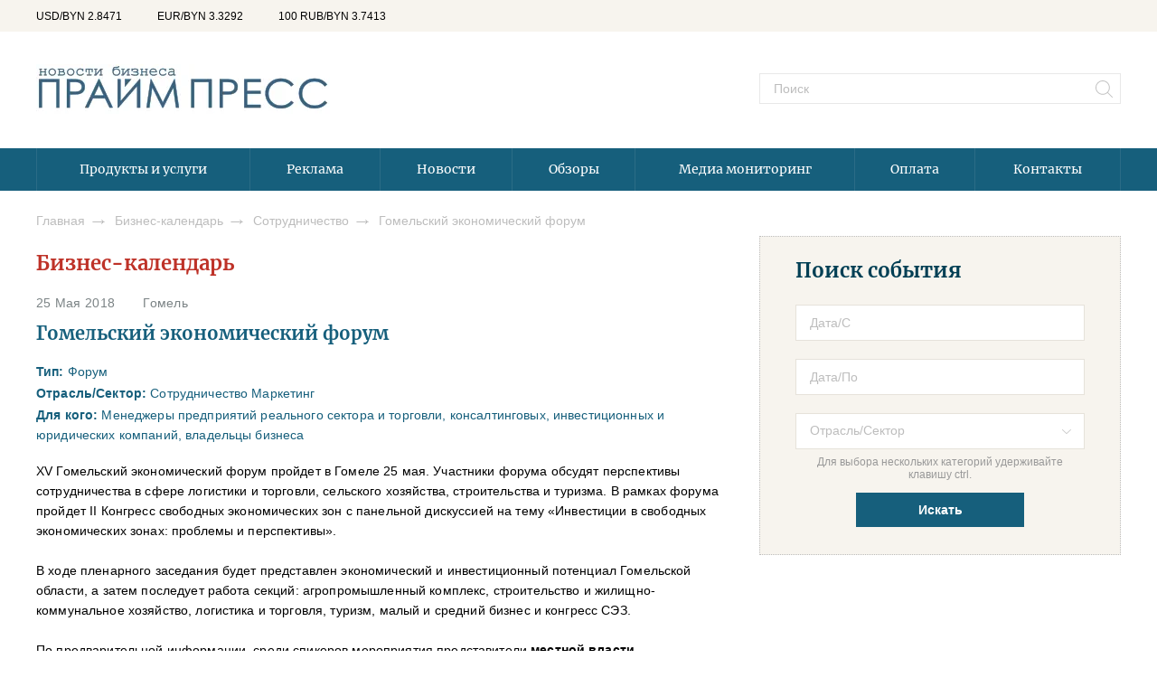

--- FILE ---
content_type: text/html; charset=UTF-8
request_url: https://primepress.by/biznes-kalendar/sotrudnichestvo/gomelskiy_ekonomicheskiy_forum-2541/
body_size: 9861
content:


<!DOCTYPE html PUBLIC "-//W3C//DTD XHTML 1.0 Transitional//EN" "http://www.w3.org/TR/xhtml1/DTD/xhtml1-transitional.dtd">
<html xmlns="http://www.w3.org/1999/xhtml" xml:lang="ru" lang="ru">
<head>

<!-- 2023 GA4 -->
<!-- Google Tag Manager -->
<script data-skip-moving="true">(function(w,d,s,l,i){w[l]=w[l]||[];w[l].push({'gtm.start':
new Date().getTime(),event:'gtm.js'});var f=d.getElementsByTagName(s)[0],
j=d.createElement(s),dl=l!='dataLayer'?'&l='+l:'';j.async=true;j.src=
'https://www.googletagmanager.com/gtm.js?id='+i+dl;f.parentNode.insertBefore(j,f);
})(window,document,'script','dataLayer','GTM-KCM8H59');</script>
<!-- End Google Tag Manager -->

<!-- Yandex reklama -->
<!-- 2023 GA4-end -->
<meta http-equiv="X-UA-Compatible" content="IE=edge" />
<meta name="viewport" content="width=device-width, initial-scale=1.0" />
<title>Гомельский экономический форум: ПраймПресс</title>
<!--link rel="shortcut icon" type="image/x-icon" href="/bitrix/templates/primepres/favicon.ico" /-->
<link rel="shortcut icon" href="/bitrix/templates/primepres/favicon.ico" type="image/x-icon" />
  <link rel="apple-touch-icon" href="/upload/resize_cache/webp/bitrix/templates/primepres/images/apple-touch-icon.webp" />
  <link rel="apple-touch-icon" sizes="57x57" href="/upload/resize_cache/webp/bitrix/templates/primepres/images/apple-touch-icon-57x57.webp" />
  <link rel="apple-touch-icon" sizes="72x72" href="/upload/resize_cache/webp/bitrix/templates/primepres/images/apple-touch-icon-72x72.webp" />
  <link rel="apple-touch-icon" sizes="76x76" href="/upload/resize_cache/webp/bitrix/templates/primepres/images/apple-touch-icon-76x76.webp" />
  <link rel="apple-touch-icon" sizes="114x114" href="/upload/resize_cache/webp/bitrix/templates/primepres/images/apple-touch-icon-114x114.webp" />
  <link rel="apple-touch-icon" sizes="120x120" href="/upload/resize_cache/webp/bitrix/templates/primepres/images/apple-touch-icon-120x120.webp" />
  <link rel="apple-touch-icon" sizes="144x144" href="/upload/resize_cache/webp/bitrix/templates/primepres/images/apple-touch-icon-144x144.webp" />
  <link rel="apple-touch-icon" sizes="152x152" href="/upload/resize_cache/webp/bitrix/templates/primepres/images/apple-touch-icon-152x152.webp" />
  <link rel="apple-touch-icon" sizes="180x180" href="/upload/resize_cache/webp/bitrix/templates/primepres/images/apple-touch-icon-180x180.webp" />
   <!-- iPad Pro -->
  <link rel="apple-touch-icon" sizes="167x167" href="/upload/resize_cache/webp/bitrix/templates/primepres/images/touch-icon-ipad-pro.webp" />
  <!-- iPhone X, iPhone 8 Plus, iPhone 7 Plus, iPhone 6s Plus, iPhone 6 Plus -->
  <link rel="apple-touch-icon" sizes="180x180" href="/upload/resize_cache/webp/bitrix/templates/primepres/images/touch-icon-iphone-6-plus.webp" />
  <!-- Android Devices High Resolution -->
  <link rel="icon" sizes="192x192" href="/upload/resize_cache/webp/bitrix/templates/primepres/images/icon-hd.webp" />
  <!-- Android Devices Normal Resolution -->
  <link rel="icon" sizes="128x128" href="/upload/resize_cache/webp/bitrix/templates/primepres/images/icon.webp">
<meta http-equiv="Content-Type" content="text/html; charset=UTF-8" />
<meta name="robots" content="index, follow" />
<meta name="keywords" content="гомельский экономический форум,gomelskiy_ekonomicheskiy_forum, новости бизнеса" />
<meta name="description" content="ПраймПресс новости" />
<link href="/bitrix/js/main/core/css/core.min.css?16147170422854" type="text/css" rel="stylesheet" />

<script type="text/javascript" data-skip-moving="true">(function(w, d) {var v = w.frameCacheVars = {'CACHE_MODE':'HTMLCACHE','storageBlocks':[],'dynamicBlocks':{'uMFOfG':'e1c06d85ae7b','LkGdQn':'4fa66f45fdf1'},'AUTO_UPDATE':true,'AUTO_UPDATE_TTL':'120'};var inv = false;if (v.AUTO_UPDATE === false){if (v.AUTO_UPDATE_TTL && v.AUTO_UPDATE_TTL > 0){var lm = Date.parse(d.lastModified);if (!isNaN(lm)){var td = new Date().getTime();if ((lm + v.AUTO_UPDATE_TTL * 1000) >= td){w.frameRequestStart = false;w.preventAutoUpdate = true;return;}inv = true;}}else{w.frameRequestStart = false;w.preventAutoUpdate = true;return;}}var r = w.XMLHttpRequest ? new XMLHttpRequest() : (w.ActiveXObject ? new w.ActiveXObject("Microsoft.XMLHTTP") : null);if (!r) { return; }w.frameRequestStart = true;var m = v.CACHE_MODE; var l = w.location; var x = new Date().getTime();var q = "?bxrand=" + x + (l.search.length > 0 ? "&" + l.search.substring(1) : "");var u = l.protocol + "//" + l.host + l.pathname + q;r.open("GET", u, true);r.setRequestHeader("BX-ACTION-TYPE", "get_dynamic");r.setRequestHeader("BX-CACHE-MODE", m);r.setRequestHeader("BX-CACHE-BLOCKS", v.dynamicBlocks ? JSON.stringify(v.dynamicBlocks) : "");if (inv){r.setRequestHeader("BX-INVALIDATE-CACHE", "Y");}try { r.setRequestHeader("BX-REF", d.referrer || "");} catch(e) {}if (m === "APPCACHE"){r.setRequestHeader("BX-APPCACHE-PARAMS", JSON.stringify(v.PARAMS));r.setRequestHeader("BX-APPCACHE-URL", v.PAGE_URL ? v.PAGE_URL : "");}r.onreadystatechange = function() {if (r.readyState != 4) { return; }var a = r.getResponseHeader("BX-RAND");var b = w.BX && w.BX.frameCache ? w.BX.frameCache : false;if (a != x || !((r.status >= 200 && r.status < 300) || r.status === 304 || r.status === 1223 || r.status === 0)){var f = {error:true, reason:a!=x?"bad_rand":"bad_status", url:u, xhr:r, status:r.status};if (w.BX && w.BX.ready){BX.ready(function() {setTimeout(function(){BX.onCustomEvent("onFrameDataRequestFail", [f]);}, 0);});}else{w.frameRequestFail = f;}return;}if (b){b.onFrameDataReceived(r.responseText);if (!w.frameUpdateInvoked){b.update(false);}w.frameUpdateInvoked = true;}else{w.frameDataString = r.responseText;}};r.send();})(window, document);</script>
<script type="text/javascript" data-skip-moving="true">(function(w, d, n) {var cl = "bx-core";var ht = d.documentElement;var htc = ht ? ht.className : undefined;if (htc === undefined || htc.indexOf(cl) !== -1){return;}var ua = n.userAgent;if (/(iPad;)|(iPhone;)/i.test(ua)){cl += " bx-ios";}else if (/Android/i.test(ua)){cl += " bx-android";}cl += (/(ipad|iphone|android|mobile|touch)/i.test(ua) ? " bx-touch" : " bx-no-touch");cl += w.devicePixelRatio && w.devicePixelRatio >= 2? " bx-retina": " bx-no-retina";var ieVersion = -1;if (/AppleWebKit/.test(ua)){cl += " bx-chrome";}else if ((ieVersion = getIeVersion()) > 0){cl += " bx-ie bx-ie" + ieVersion;if (ieVersion > 7 && ieVersion < 10 && !isDoctype()){cl += " bx-quirks";}}else if (/Opera/.test(ua)){cl += " bx-opera";}else if (/Gecko/.test(ua)){cl += " bx-firefox";}if (/Macintosh/i.test(ua)){cl += " bx-mac";}ht.className = htc ? htc + " " + cl : cl;function isDoctype(){if (d.compatMode){return d.compatMode == "CSS1Compat";}return d.documentElement && d.documentElement.clientHeight;}function getIeVersion(){if (/Opera/i.test(ua) || /Webkit/i.test(ua) || /Firefox/i.test(ua) || /Chrome/i.test(ua)){return -1;}var rv = -1;if (!!(w.MSStream) && !(w.ActiveXObject) && ("ActiveXObject" in w)){rv = 11;}else if (!!d.documentMode && d.documentMode >= 10){rv = 10;}else if (!!d.documentMode && d.documentMode >= 9){rv = 9;}else if (d.attachEvent && !/Opera/.test(ua)){rv = 8;}if (rv == -1 || rv == 8){var re;if (n.appName == "Microsoft Internet Explorer"){re = new RegExp("MSIE ([0-9]+[\.0-9]*)");if (re.exec(ua) != null){rv = parseFloat(RegExp.$1);}}else if (n.appName == "Netscape"){rv = 11;re = new RegExp("Trident/.*rv:([0-9]+[\.0-9]*)");if (re.exec(ua) != null){rv = parseFloat(RegExp.$1);}}}return rv;}})(window, document, navigator);</script>


<link href="//code.jquery.com/ui/1.12.1/themes/base/jquery-ui.css" type="text/css"  rel="stylesheet" />
<link href="/bitrix/cache/css/s1/primepres/page_1955e41308123c980b91102fbae5f32b/page_1955e41308123c980b91102fbae5f32b_v1.css?1740755278420" type="text/css"  rel="stylesheet" />
<link href="/bitrix/cache/css/s1/primepres/template_5aa5ed6c2795b8c36e37332122f8724d/template_5aa5ed6c2795b8c36e37332122f8724d_v1.css?1740735492187564" type="text/css"  data-template-style="true" rel="stylesheet" />







<meta property="twitter:card" content="summary_large_image"/>
<meta property="twitter:site" content="Агентство ПраймПресс"/>
<meta property="twitter:creator" content="@primepressminsk"/>
<meta property="twitter:title" content="Гомельский экономический форум: ПраймПресс"/>
<meta property="twitter:description" content="ПраймПресс новости"/>



</head>
<body>	



<!-- Google Tag Manager (noscript) -->
<noscript><iframe rel="dns-prefetch" src="https://www.googletagmanager.com/ns.html?id=GTM-KCM8H59"
height="0" width="0" style="display:none;visibility:hidden"></iframe></noscript>
<!-- End Google Tag Manager (noscript) -->

	<div id="panel"></div>
	<div class="wrapper">
		<div class="banner-top">
			<div class="inner">				
					<div id="bxdynamic_uMFOfG_start" style="display:none"></div>

<div id="bxdynamic_uMFOfG_end" style="display:none"></div>			</div>
		</div>
		<header class="header">
		<div class="header-top">
		<div class="inner">
			<div class="top-line">
				<div class="currency-toggler"></div>
				<div class="currency">
					<span class="item">USD/BYN 2.8471</span><span class="item">EUR/BYN 3.3292</span><span class="item">100 RUB/BYN 3.7413</span>
				</div>
				<div class="top-links">
					<span class="lang-switchers">
						<!-- <ul>
	<li class="active"><a href="/ru/">Ru</a></li>
	<li><a href="/en/">En</a></li>
</ul> -->					</span>
					<span class="wrap_personal">
						
   

  
					</span>
				</div>
			</div>
		</div>
		</div><!-- end header-top -->

		<div class="header-mid">
		<div class="inner">
			<div class="mid-line">
				<div id="logo">
					<a href="/">
						<img width="325" alt="ПраймПресс - интернет-ресурс для бизнеса" src="/upload/resize_cache/webp/images/logo.webp" height="55" title="ПраймПресс - интернет-ресурс для бизнеса">					</a>
				</div>
				<div id="search">
					
<form action="/search/index.php">
	<div class="search-inner">
					<input type="text" name="q" value="" size="15" maxlength="50" class="header-search_input" placeholder="Поиск" id="header-search_input"/>
		
		<input name="s" class="header-search_submit" id="header-search_submit" type="submit" value="Поиск" />
	</div>
</form>
				</div>
			</div>
		</div>
		</div><!-- end header-mid -->

		<div class="header-bottom">
		<div class="inner">
			<div class="main-menu">
				<span class="menu-toggler"><span class="m-line"></span></span>
				<div id="bxdynamic_LkGdQn_start" style="display:none"></div>
<ul>


			<li><a href="/produkty-i-uslugi/">Продукты и услуги</a>
					</li>
		

			<li><a href="/reklama/">Реклама</a>
					</li>
		

			<li><a href="/news/">Новости</a>
					</li>
		

			<li><a href="/analitika/">Обзоры</a>
					</li>
		

			<li><a href="/media-monitoring/">Медиа мониторинг</a>
					</li>
		

			<li><a href="/oplata/">Оплата</a>
					</li>
		

			<li><a href="/kontakty/">Контакты</a>
					</li>
		

</ul>
<div id="bxdynamic_LkGdQn_end" style="display:none"></div>			</div>
		</div>
		</div>

		</header>
		
		<div class="page-wrapper">
			<div class="inner">
				<div class="container sidebar-right">
					<div class="clearfix">
						
						<main class="main" id="main">
							
							
																																			<div class="breadcrumbs" itemscope itemtype="http://schema.org/BreadcrumbList">
			
			<div itemprop="itemListElement" itemscope
      itemtype="http://schema.org/ListItem"><a itemprop="item" href="/" title="Главная" itemprop="url"><span itemprop="name">Главная</span><meta itemprop="position" content="1" /></a></div>
			
			
			<div itemprop="itemListElement" itemscope
      itemtype="http://schema.org/ListItem"><a itemprop="item" href="/biznes-kalendar/" title="Бизнес-календарь" itemprop="url"><span itemprop="name">Бизнес-календарь</span><meta itemprop="position" content="2" /></a></div>
			
			
			<div itemprop="itemListElement" itemscope
      itemtype="http://schema.org/ListItem"><a itemprop="item" href="/biznes-kalendar/sotrudnichestvo/" title="Сотрудничество" itemprop="url"><span itemprop="name">Сотрудничество</span><meta itemprop="position" content="3" /></a></div>
			<div itemprop="itemListElement" itemscope
      itemtype="http://schema.org/ListItem" class="last">
			<a itemprop="item" href=""><span itemprop="name">Гомельский экономический форум</span><meta itemprop="position" content="4" /></a></div></div>
								<div class="biznes-calendar">
						 									
	



<div itemscope itemtype="http://schema.org/Event">
<div class="clr-orange h1"><a href="/biznes-kalendar/">Бизнес-календарь</a></div>
<div class="calendar-event">
<div class="event-info info">
												<span>25 Мая 2018</span>
					
		
		<meta itemprop="startDate" content="2018-05-25" />
		<meta itemprop="endDate" content="2018-05-25" />
		<span> Гомель</span>
	<div class="location" itemprop="location" itemscope itemtype="http://schema.org/Place">
       <meta itemprop="name" content="" />
       <div class="address" itemprop="address" itemscope itemtype="http://schema.org/PostalAddress">
          <meta itemprop="addressLocality" content="Гомель" />
       </div>
    </div>
</div>
	<h1 class="title full-title" itemprop="name">
		Гомельский экономический форум	</h1>
<div class="event-detail">
	<ul>
			<li><b>Тип:</b> Форум</li>
		<li><b>Отрасль/Сектор:</b> <a href="/biznes-kalendar/sotrudnichestvo/">Сотрудничество</a> <a href="/biznes-kalendar/marketing/">Маркетинг</a></li>
			<li><b>Для кого:</b> Менеджеры предприятий реального сектора и торговли, консалтинговых, инвестиционных и юридических компаний, владельцы бизнеса</li>
				</ul>
</div>
<div class="text" itemprop="description">
			ХV Гомельский экономический форум пройдет в Гомеле 25 мая. Участники форума обсудят перспективы сотрудничества в сфере логистики и торговли, сельского хозяйства, строительства и туризма. В рамках форума пройдет II Конгресс свободных экономических зон с панельной дискуссией на тему «Инвестиции в свободных экономических зонах: проблемы и перспективы».<br>
 <br>
 В ходе пленарного заседания будет представлен экономический и инвестиционный потенциал Гомельской области, а затем последует работа секций: агропромышленный комплекс, строительство и жилищно-коммунальное хозяйство, логистика и торговля, туризм, малый и средний бизнес и конгресс СЭЗ.<br>
 <br>
 По предварительной информации, среди спикеров мероприятия представители <b>местной власти</b>, <b>Минэкономики</b>, инвестиционной компании <b>«Юнитер»</b>, международной юридической компания <b>«Арцингер и партнеры»</b>, <b>Немецко-белорусского экономического клуба</b>, <b>Резекненской специальной экономической зоны </b>(Латвия), <b>управляющей компании СЭЗ «Павлодар»</b> (Казахстан). <br>
 <br>
Среди участников дискуссии на форуме – представители Минэкономики, таможенных органов, местных исполнительных и распорядительных органов, консалтинговых, инвестиционных и юридических компаний; руководители администраций, управляющих компаний и резидентов СЭЗ Беларуси, Казахстана, Латвии, Литвы, Сербии, Грузии, Российской Федерации и другие участники форума.	</div>

	<div class="event-btns">
		<a href="http://gomel-forum.by/?page_id=298" target="_blank" class="btn event-register">Зарегистрироваться</a>
	</div>

<div class="event-types"><form action="/biznes-kalendar/" method="get" accept-charset="utf-8" id="cat_form">



<ul class="bx_catalog_text_ul">
				<label for="event_0">
										          <input onChange="jQuery('#cat_form').submit();" class="styler" type="checkbox" name="sid[]" id="event_0" value="136" >
		          	<span class="c-label">
		          		Автомобили		          	</span>
		        </label>
				<!-- <a href="/biznes-kalendar/?sid=136" title="">Автомобили</a> -->
							<label for="event_1">
										          <input onChange="jQuery('#cat_form').submit();" class="styler" type="checkbox" name="sid[]" id="event_1" value="103" >
		          	<span class="c-label">
		          		 IT		          	</span>
		        </label>
				<!-- <a href="/biznes-kalendar/?sid=103" title=""> IT</a> -->
							<label for="event_2">
										          <input onChange="jQuery('#cat_form').submit();" class="styler" type="checkbox" name="sid[]" id="event_2" value="197" >
		          	<span class="c-label">
		          		E-commerce		          	</span>
		        </label>
				<!-- <a href="/biznes-kalendar/?sid=197" title="">E-commerce</a> -->
							<label for="event_4">
										          <input onChange="jQuery('#cat_form').submit();" class="styler" type="checkbox" name="sid[]" id="event_4" value="194" >
		          	<span class="c-label">
		          		Агробизнес		          	</span>
		        </label>
				<!-- <a href="/biznes-kalendar/?sid=194" title="">Агробизнес</a> -->
							<label for="event_5">
										          <input onChange="jQuery('#cat_form').submit();" class="styler" type="checkbox" name="sid[]" id="event_5" value="102" >
		          	<span class="c-label">
		          		Банки		          	</span>
		        </label>
				<!-- <a href="/biznes-kalendar/?sid=102" title="">Банки</a> -->
							<label for="event_6">
										          <input onChange="jQuery('#cat_form').submit();" class="styler" type="checkbox" name="sid[]" id="event_6" value="109" >
		          	<span class="c-label">
		          		Бухгалтерия		          	</span>
		        </label>
				<!-- <a href="/biznes-kalendar/?sid=109" title="">Бухгалтерия</a> -->
							<label for="event_7">
										          <input onChange="jQuery('#cat_form').submit();" class="styler" type="checkbox" name="sid[]" id="event_7" value="114" >
		          	<span class="c-label">
		          		Логистика		          	</span>
		        </label>
				<!-- <a href="/biznes-kalendar/?sid=114" title="">Логистика</a> -->
							<label for="event_8">
										          <input onChange="jQuery('#cat_form').submit();" class="styler" type="checkbox" name="sid[]" id="event_8" value="107" >
		          	<span class="c-label">
		          		Маркетинг		          	</span>
		        </label>
				<!-- <a href="/biznes-kalendar/?sid=107" title="">Маркетинг</a> -->
							<label for="event_9">
										          <input onChange="jQuery('#cat_form').submit();" class="styler" type="checkbox" name="sid[]" id="event_9" value="110" >
		          	<span class="c-label">
		          		Налоги		          	</span>
		        </label>
				<!-- <a href="/biznes-kalendar/?sid=110" title="">Налоги</a> -->
							<label for="event_10">
										          <input onChange="jQuery('#cat_form').submit();" class="styler" type="checkbox" name="sid[]" id="event_10" value="115" >
		          	<span class="c-label">
		          		Недвижимость		          	</span>
		        </label>
				<!-- <a href="/biznes-kalendar/?sid=115" title="">Недвижимость</a> -->
							<label for="event_11">
										          <input onChange="jQuery('#cat_form').submit();" class="styler" type="checkbox" name="sid[]" id="event_11" value="118" >
		          	<span class="c-label">
		          		Ногеса		          	</span>
		        </label>
				<!-- <a href="/biznes-kalendar/?sid=118" title="">Ногеса</a> -->
							<label for="event_12">
										          <input onChange="jQuery('#cat_form').submit();" class="styler" type="checkbox" name="sid[]" id="event_12" value="198" >
		          	<span class="c-label">
		          		Право		          	</span>
		        </label>
				<!-- <a href="/biznes-kalendar/?sid=198" title="">Право</a> -->
							<label for="event_13">
										          <input onChange="jQuery('#cat_form').submit();" class="styler" type="checkbox" name="sid[]" id="event_13" value="199" >
		          	<span class="c-label">
		          		Предпринимательство		          	</span>
		        </label>
				<!-- <a href="/biznes-kalendar/?sid=199" title="">Предпринимательство</a> -->
							<label for="event_14">
										          <input onChange="jQuery('#cat_form').submit();" class="styler" type="checkbox" name="sid[]" id="event_14" value="111" >
		          	<span class="c-label">
		          		Продажи		          	</span>
		        </label>
				<!-- <a href="/biznes-kalendar/?sid=111" title="">Продажи</a> -->
							<label for="event_15">
										          <input onChange="jQuery('#cat_form').submit();" class="styler" type="checkbox" name="sid[]" id="event_15" value="200" >
		          	<span class="c-label">
		          		Промышленность		          	</span>
		        </label>
				<!-- <a href="/biznes-kalendar/?sid=200" title="">Промышленность</a> -->
							<label for="event_16">
										          <input onChange="jQuery('#cat_form').submit();" class="styler" type="checkbox" name="sid[]" id="event_16" value="104" >
		          	<span class="c-label">
		          		Ритейл		          	</span>
		        </label>
				<!-- <a href="/biznes-kalendar/?sid=104" title="">Ритейл</a> -->
							<label for="event_17">
										          <input onChange="jQuery('#cat_form').submit();" class="styler" type="checkbox" name="sid[]" id="event_17" value="105" >
		          	<span class="c-label">
		          		Сотрудничество		          	</span>
		        </label>
				<!-- <a href="/biznes-kalendar/?sid=105" title="">Сотрудничество</a> -->
							<label for="event_18">
										          <input onChange="jQuery('#cat_form').submit();" class="styler" type="checkbox" name="sid[]" id="event_18" value="195" >
		          	<span class="c-label">
		          		Строительство		          	</span>
		        </label>
				<!-- <a href="/biznes-kalendar/?sid=195" title="">Строительство</a> -->
							<label for="event_19">
										          <input onChange="jQuery('#cat_form').submit();" class="styler" type="checkbox" name="sid[]" id="event_19" value="113" >
		          	<span class="c-label">
		          		Торговля		          	</span>
		        </label>
				<!-- <a href="/biznes-kalendar/?sid=113" title="">Торговля</a> -->
							<label for="event_20">
										          <input onChange="jQuery('#cat_form').submit();" class="styler" type="checkbox" name="sid[]" id="event_20" value="196" >
		          	<span class="c-label">
		          		Транспорт		          	</span>
		        </label>
				<!-- <a href="/biznes-kalendar/?sid=196" title="">Транспорт</a> -->
							<label for="event_21">
										          <input onChange="jQuery('#cat_form').submit();" class="styler" type="checkbox" name="sid[]" id="event_21" value="106" >
		          	<span class="c-label">
		          		Управление		          	</span>
		        </label>
				<!-- <a href="/biznes-kalendar/?sid=106" title="">Управление</a> -->
							<label for="event_22">
										          <input onChange="jQuery('#cat_form').submit();" class="styler" type="checkbox" name="sid[]" id="event_22" value="101" >
		          	<span class="c-label">
		          		Финансы		          	</span>
		        </label>
				<!-- <a href="/biznes-kalendar/?sid=101" title="">Финансы</a> -->
							<label for="event_23">
										          <input onChange="jQuery('#cat_form').submit();" class="styler" type="checkbox" name="sid[]" id="event_23" value="135" >
		          	<span class="c-label">
		          		Энергетический сектор		          	</span>
		        </label>
				<!-- <a href="/biznes-kalendar/?sid=135" title="">Энергетический сектор</a> -->
			</form>

<div style="clear: both;"></div></div>
</div>







	</div>
</main>

					


						<aside class="sidebar" id="sideRight">

							
														

	<div class="banner_container">
		<!-- Yandex.RTB R-A-1270855-3 -->
<div id="yandex_rtb_R-A-1270855-3"></div>
	</div>

<div class="block block-event-search">
	<div class="block-title"><a href="/biznes-kalendar/">Поиск события</a></div>
	<form action="/biznes-kalendar/" method="get" accept-charset="utf-8">
		<div class="field">
			<input type="text" id="from" name="from" value="" class="required date-picker" placeholder="Дата/С">

		</div>
		<div class="field">
			<input type="text" id="to" name="to" value="" class="required date-picker" placeholder="Дата/По">

		</div>
						<div class="field">
			<select name="sid[]" id="sid" class="js-example-basic-multiple" data-placeholder="Отрасль/Сектор" multiple="multiple">
									<option value="136" >Автомобили</option>
									<option value="101" >Финансы</option>
									<option value="102" >Банки</option>
									<option value="103" > IT</option>
									<option value="104" >Ритейл</option>
									<option value="105" >Сотрудничество</option>
									<option value="106" >Управление</option>
									<option value="107" >Маркетинг</option>
									<option value="108" >HR</option>
									<option value="109" >Бухгалтерия</option>
									<option value="110" >Налоги</option>
									<option value="111" >Продажи</option>
									<option value="113" >Торговля</option>
									<option value="114" >Логистика</option>
									<option value="115" >Недвижимость</option>
									<option value="118" >Ногеса</option>
									<option value="135" >Энергетический сектор</option>
									<option value="194" >Агробизнес</option>
									<option value="195" >Строительство</option>
									<option value="196" >Транспорт</option>
									<option value="197" >E-commerce</option>
									<option value="198" >Право</option>
									<option value="199" >Предпринимательство</option>
									<option value="200" >Промышленность</option>
							</select>
		</div>
		<p class="help">Для выбора нескольких категорий удерживайте клавишу ctrl.</p>
		<div class="btns">
			<input type="submit" value="Искать">
						
		</div>
	</form>
</div>


							 

													 </aside>
									</div>
			</div>
		</div>
	</div>
</div>


<footer class="footer">
<div class="inner">
<div class="footer-inner">
	<div class="row">
		<div class="footer-logo col-4 col-xs-12">
			<a href="/">
				<img width="200" alt="ПраймПресс - интернет-ресурс для бизнеса" src="/upload/resize_cache/webp/images/logo-footer.webp" height="150">			</a>
		</div>
		<div class="footer-menu col-4 col-xs-12">
			
<ul>

			<li><a href="/about/">О нас</a></li>
		
			<li><a href="/produkty-i-uslugi/">Услуги</a></li>
		
			<li><a href="/reklama/">Реклама</a></li>
		
			<li><a href="/dogovor-oferty/">Договор оферты</a></li>
		
			<li><a href="/oplata/">Оплата</a></li>
		
			<li><a href="/politika-perepechatki-i-rasprostraneniya-informatsii/">Политика перепечатки и распространения информации</a></li>
		
			<li><a href="/kontakty/">Контакты</a></li>
		

</ul>
		</div>
		<div class="footer-copywright col-4 col-xs-12">
			<div class="copywright">
				Общество с ограниченной ответственностью «ПраймПресс» (ООО «ПраймПресс»);<br>
 Юридический адрес:&nbsp;220074, Республика Беларусь, г.Минск ул.Харьковская,90, пом.16;<br>
 Свидетельство о государственной регистрации юридического лица выдано Минским горисполкомом 15 апреля 2016 г. Регистрационный номер 192636246<br>
 Оказываем услуги юридическим лицам, физическим лицам и ИП, не являемся интернет-магазином<br>
 Нет лицензирования<br>
 9.00-18.00, в будние дни<br>
 +375 (29) 1840673<br>
 <a href="mailto:info@primepress.by">info@primepress.by</a><br>
 &nbsp; &nbsp; &nbsp; &nbsp; &nbsp; &nbsp; &nbsp; &nbsp; &nbsp; &nbsp; &nbsp; &nbsp;&nbsp;&nbsp; &nbsp; <br>
 <a href="mailto:info@primepress.by"></a>
<p>
 <img width="66" alt="Visa" src="/upload/resize_cache/webp/images/pay4.webp" height="22"> <img width="73" alt="MastercardSecure" src="/upload/resize_cache/webp/images/pay3.webp" height="22"> <img width="45" alt="Mastercard" src="/upload/resize_cache/webp/images/pay2.webp" height="40"> <img width="34" alt="Belcart" src="/upload/resize_cache/webp/images/pay6.webp" height="40"> <img width="160" alt="E-POS" src="/upload/resize_cache/webp/images/epos.webp" height="83">
</p>
			</div>

			<div class="fs">
				<!--a href="http://www.farba-studio.com/">Разработка сайта</a> — <span>Farba Studio</span-->
			</div>
		</div>
	</div>
</div>
</div>
</footer>

<script>window.yaContextCb = window.yaContextCb || []</script>
<script src="https://yandex.ru/ads/system/context.js" async></script>
<script type="text/javascript">if(!window.BX)window.BX={};if(!window.BX.message)window.BX.message=function(mess){if(typeof mess=='object') for(var i in mess) BX.message[i]=mess[i]; return true;};</script>
<script type="text/javascript">(window.BX||top.BX).message({'JS_CORE_LOADING':'Загрузка...','JS_CORE_NO_DATA':'- Нет данных -','JS_CORE_WINDOW_CLOSE':'Закрыть','JS_CORE_WINDOW_EXPAND':'Развернуть','JS_CORE_WINDOW_NARROW':'Свернуть в окно','JS_CORE_WINDOW_SAVE':'Сохранить','JS_CORE_WINDOW_CANCEL':'Отменить','JS_CORE_WINDOW_CONTINUE':'Продолжить','JS_CORE_H':'ч','JS_CORE_M':'м','JS_CORE_S':'с','JSADM_AI_HIDE_EXTRA':'Скрыть лишние','JSADM_AI_ALL_NOTIF':'Показать все','JSADM_AUTH_REQ':'Требуется авторизация!','JS_CORE_WINDOW_AUTH':'Войти','JS_CORE_IMAGE_FULL':'Полный размер'});</script><script type="text/javascript" src="/bitrix/js/main/core/core.min.js?1614717042248989"></script><script>BX.setJSList(['/bitrix/js/main/core/core_ajax.js','/bitrix/js/main/core/core_promise.js','/bitrix/js/main/polyfill/promise/js/promise.js','/bitrix/js/main/loadext/loadext.js','/bitrix/js/main/loadext/extension.js','/bitrix/js/main/polyfill/promise/js/promise.js','/bitrix/js/main/polyfill/find/js/find.js','/bitrix/js/main/polyfill/includes/js/includes.js','/bitrix/js/main/polyfill/matches/js/matches.js','/bitrix/js/ui/polyfill/closest/js/closest.js','/bitrix/js/main/polyfill/fill/main.polyfill.fill.js','/bitrix/js/main/polyfill/find/js/find.js','/bitrix/js/main/polyfill/matches/js/matches.js','/bitrix/js/main/polyfill/core/dist/polyfill.bundle.js','/bitrix/js/main/core/core.js','/bitrix/js/main/polyfill/intersectionobserver/js/intersectionobserver.js','/bitrix/js/main/lazyload/dist/lazyload.bundle.js','/bitrix/js/main/polyfill/core/dist/polyfill.bundle.js','/bitrix/js/main/parambag/dist/parambag.bundle.js']);
BX.setCSSList(['/bitrix/js/main/core/css/core.css','/bitrix/js/main/lazyload/dist/lazyload.bundle.css','/bitrix/js/main/parambag/dist/parambag.bundle.css']);</script>
<script type="text/javascript">(window.BX||top.BX).message({'LANGUAGE_ID':'ru','FORMAT_DATE':'DD.MM.YYYY','FORMAT_DATETIME':'DD.MM.YYYY HH:MI:SS','COOKIE_PREFIX':'BITRIX_SM','SERVER_TZ_OFFSET':'10800','SITE_ID':'s1','SITE_DIR':'/'});</script><script type="text/javascript"  src="/bitrix/cache/js/s1/primepres/kernel_main/kernel_main_v1.js?1740739975153100"></script>
<script type="text/javascript" src="/bitrix/js/main/jquery/jquery-1.8.3.min.js?161471704293637"></script>
<script type="text/javascript" src="/bitrix/js/twim.recaptchafree/script.js?15569717884421"></script>
<script type="text/javascript" src="https://www.google.com/recaptcha/api.js?onload=onloadRecaptchafree&render=explicit&hl=ru"></script>
<script type="text/javascript"  src="/bitrix/cache/js/s1/primepres/kernel_main_polyfill_customevent/kernel_main_polyfill_customevent_v1.js?17407354921051"></script>
<script type="text/javascript" src="/bitrix/js/ui/dexie/dist/dexie.bitrix.bundle.min.js?161471736060287"></script>
<script type="text/javascript" src="/bitrix/js/main/core/core_ls.min.js?16147170427365"></script>
<script type="text/javascript" src="/bitrix/js/main/core/core_frame_cache.min.js?161471704210422"></script>
<script type="text/javascript">BX.setJSList(['/bitrix/js/main/core/core_fx.js','/bitrix/js/main/session.js','/bitrix/js/main/pageobject/pageobject.js','/bitrix/js/main/core/core_window.js','/bitrix/js/main/date/main.date.js','/bitrix/js/main/core/core_date.js','/bitrix/js/main/utils.js','/bitrix/js/main/polyfill/customevent/main.polyfill.customevent.js','/bitrix/templates/primepres/js/jquery-1.12.4.min.js','/bitrix/templates/primepres/js/jquery-ui.min.js','/bitrix/templates/primepres/js/date.range.js','/bitrix/templates/primepres/js/jquery.formstyler.min.js','/bitrix/templates/primepres/js/jquery.magnific-popup.js','/bitrix/templates/primepres/js/select2.min.js','/bitrix/templates/primepres/js/jquery.barrating.js','/bitrix/templates/primepres/js/jquery.inputmask.js','/bitrix/templates/primepres/js/jquery.maskedinput.min.js','/bitrix/templates/primepres/js/jquery.bind-first-0.1.min.js','/bitrix/templates/primepres/js/jquery.inputmask-multi.js','/bitrix/templates/primepres/js/jquery.cookie.js','/bitrix/templates/primepres/js/scripts.js','/bitrix/templates/primepres/js/adaptive.js']); </script>
<script type="text/javascript">BX.setCSSList(['/bitrix/templates/primepres/components/bitrix/news/bizness/bitrix/news.detail/.default/style.css','/bitrix/templates/primepres/css/jquery.formstyler.css','/bitrix/templates/primepres/css/magnific-popup.css','/bitrix/templates/primepres/css/select2.min.css','/bitrix/templates/primepres/css/font-awesome-4.6.3/css/font-awesome.min.css','/bitrix/templates/primepres/css/style.css','/bitrix/templates/primepres/css/resp.css','/bitrix/templates/primepres/css/jquery-ui.css','/bitrix/templates/primepres/components/bitrix/menu/top_menu/style.css','/bitrix/templates/primepres/styles.css','/bitrix/templates/primepres/template_styles.css']); </script>
<script type="text/javascript"  src="/bitrix/cache/js/s1/primepres/template_af3b1b711b56709f8eaff6817ceaf005/template_af3b1b711b56709f8eaff6817ceaf005_v1.js?1740735492607127"></script>



<script>window.yaContextCb.push(()=>{
  Ya.Context.AdvManager.render({
    renderTo: 'yandex_rtb_R-A-1270855-3',
    blockId: 'R-A-1270855-3'
  })
})</script><script>
  $( function() {
  	$( ".date-picker" ).datepicker({
	  dateFormat: "dd.mm.yy"
	});
	$.datepicker.setDefaults($.datepicker.regional['ru']);
    var dateFormat = "dd.mm.yy",
      from = $( "#from" )
        .datepicker({
          defaultDate: "+1w",
          changeMonth: true,
          changeYear: true,
          numberOfMonths: 1
        })
        .on( "change", function() {
          to.datepicker( "option", "minDate", getDate( this ) );
        }),
      to = $( "#to" ).datepicker({
        defaultDate: "+1w",
        changeMonth: true,
        changeYear: true,
        numberOfMonths: 1
      })
      .on( "change", function() {
        from.datepicker( "option", "maxDate", getDate( this ) );
      });
 
    function getDate( element ) {
      var date;
      try {
        date = $.datepicker.parseDate( dateFormat, element.value );
      } catch( error ) {
        date = null;
      }
 
      return date;
    }
  } );
  </script>

</body>
</html>
<!--183b7e26a4a5088ee87a2c5768977b35-->

--- FILE ---
content_type: text/css
request_url: https://primepress.by/bitrix/cache/css/s1/primepres/page_1955e41308123c980b91102fbae5f32b/page_1955e41308123c980b91102fbae5f32b_v1.css?1740755278420
body_size: 98
content:


/* Start:/bitrix/templates/primepres/components/bitrix/news/bizness/bitrix/news.detail/.default/style.css?1614717468168*/
div.news-detail
{
	word-wrap: break-word;
}
div.news-detail img.detail_picture
{
	float:left;
	margin:0 8px 6px 1px;
}
.news-date-time
{
	color:#486DAA;
}

/* End */
/* /bitrix/templates/primepres/components/bitrix/news/bizness/bitrix/news.detail/.default/style.css?1614717468168 */


--- FILE ---
content_type: text/css
request_url: https://primepress.by/bitrix/cache/css/s1/primepres/template_5aa5ed6c2795b8c36e37332122f8724d/template_5aa5ed6c2795b8c36e37332122f8724d_v1.css?1740735492187564
body_size: 38224
content:


/* Start:/bitrix/templates/primepres/css/jquery.formstyler.css?161471746812492*/
.jq-checkbox {
	top: -1px;
	vertical-align: middle;
	width: 17px;
	height: 17px;
	margin: 0 12px 0 0;
	border: 1px solid #e6e6e6;
	border-radius: 2px;
	background: #FFF;
	cursor: pointer;
}
.jq-checkbox.checked .jq-checkbox__div {
	width: 12px;
	height: 12px;
	margin: 3px 0 0 3px;
	background: url(/bitrix/templates/primepres/css/../images/checked.png) no-repeat;
}
.jq-checkbox.focused {
	/*border: 1px solid #08C;*/
}
.jq-checkbox.disabled {
	opacity: .55;
}


.jq-radio {
	top: -1px;
	vertical-align: middle;
	width: 17px;
	height: 17px;
	margin: 0 12px 0 0;
	border: 1px solid #E6E6E6;
	border-radius: 50%;
	cursor: pointer;
}
.jq-radio.checked .jq-radio__div {
	width: 9px;
	height: 9px;
	margin: 3px 0 0 3px;
	border-radius: 50%;
	background: #0088cb;
}
.jq-radio.focused {
	/*border: 1px solid #08C;*/
}
.jq-radio.disabled {
	opacity: .55;
}


.jq-file {
	width: 270px;
}
.jq-file input {
	height: auto;
	line-height: 1em;
	cursor: pointer;
}
.jq-file__name {
	overflow: hidden;
	box-sizing: border-box;
	width: 100%;
	height: 32px;
	padding: 6px 0px 6px 105px;
	background: #FFF;
	color: rgba(70, 70, 70, 0.5);
	white-space: nowrap;
	text-overflow: ellipsis;
}
.jq-file__browse {
	position: absolute;
	top: 0px;
	left: 0px;
	padding: 6px 20px;
	border-radius: 2px;
	background: #82b93c;
	color: #FFF;
}
.jq-file:hover .jq-file__browse {
	/*background: #E6E6E6;
	background: -webkit-linear-gradient(#F6F6F6, #E6E6E6);
	background:         linear-gradient(#F6F6F6, #E6E6E6);*/
}
.jq-file:active .jq-file__browse {
	/*background: #F5F5F5;
	box-shadow: inset 1px 1px 3px #DDD;*/
}
.jq-file.focused .jq-file__name {
	/*border: 1px solid #5794BF;*/
}
.jq-file.disabled,
.jq-file.disabled .jq-file__name,
.jq-file.disabled .jq-file__browse {
	border-color: #CCC;
	background: #F5F5F5;
	box-shadow: none;
	color: #888;
}


.jq-number {
	position: relative;
	display: inline-block;
	vertical-align: middle;
	padding: 0 36px 0 0;
}
.jq-number__field {
	width: 100px;
	border: 1px solid #CCC;
	border-bottom-color: #B3B3B3;
	border-radius: 4px;
	box-shadow: inset 1px 1px #F1F1F1, 0 1px 2px rgba(0,0,0,.1);
}
.jq-number__field:hover {
	border-color: #B3B3B3;
}
.jq-number__field input {
	box-sizing: border-box;
	width: 100%;
	padding: 8px 9px;
	border: none;
	outline: none;
	background: none;
	font: 14px Arial, sans-serif;
	color: #333;
	text-align: left; /* для Opera Presto */
	-moz-appearance: textfield;
}
.jq-number__field input::-webkit-inner-spin-button,
.jq-number__field input::-webkit-outer-spin-button {
	margin: 0; /* в каких-то браузерах присутствует отступ */
	-webkit-appearance: none;
}
.jq-number__spin {
	position: absolute;
	top: 0;
	right: 0;
	width: 32px;
	height: 14px;
	border: 1px solid #CCC;
	border-bottom-color: #B3B3B3;
	border-radius: 4px;
	background: #F5F5F5;
	background: -webkit-linear-gradient(#FFF, #E6E6E6);
	background:         linear-gradient(#FFF, #E6E6E6);
	box-shadow: 0 1px 2px rgba(0,0,0,.1);
	box-shadow: inset 1px -1px #F1F1F1, inset -1px 0 #F1F1F1, 0 1px 2px rgba(0,0,0,.1);
	-webkit-user-select: none;
	   -moz-user-select: none;
	    -ms-user-select: none;
	        user-select: none;
	text-shadow: 1px 1px #FFF;
	cursor: pointer;
}
.jq-number__spin.minus {
	top: auto;
	bottom: 0;
}
.jq-number__spin:hover {
	background: #E6E6E6;
	background: -webkit-linear-gradient(#F6F6F6, #E6E6E6);
	background:         linear-gradient(#F6F6F6, #E6E6E6);
}
.jq-number__spin:active {
	background: #F5F5F5;
	box-shadow: inset 1px 1px 3px #DDD;
}
.jq-number__spin:after {
	content: '';
	position: absolute;
	top: 4px;
	left: 11px;
	width: 0;
	height: 0;
	border-right: 5px solid transparent;
	border-bottom: 5px solid #999;
	border-left: 5px solid transparent;
}
.jq-number__spin.minus:after {
	top: 5px;
	border-top: 5px solid #999;
	border-right: 5px solid transparent;
	border-bottom: none;
	border-left: 5px solid transparent;
}
.jq-number__spin.minus:hover:after {
	border-top-color: #000;
}
.jq-number__spin.plus:hover:after {
	border-bottom-color: #000;
}
.jq-number.focused .jq-number__field {
	border: 1px solid #5794BF;
}
.jq-number.disabled .jq-number__field,
.jq-number.disabled .jq-number__spin {
	border-color: #CCC;
	background: #F5F5F5;
	box-shadow: none;
	color: #888;
}
.jq-number.disabled .jq-number__spin:after {
	border-bottom-color: #AAA;
}
.jq-number.disabled .jq-number__spin.minus:after {
	border-top-color: #AAA;
}


/* normal select */
.jq-selectbox {
	vertical-align: middle;
	cursor: pointer;
	width: 100%;
}
.jq-selectbox__select {
	height: 40px;
	padding: 0 45px 0 15px;
	border: 1px solid #E6E6E6;
	background: #FFF;
}
.jq-selectbox__select:hover {
	/*background: #E6E6E6;
	background: -webkit-linear-gradient(#F6F6F6, #E6E6E6);
	background:         linear-gradient(#F6F6F6, #E6E6E6);*/
}
.jq-selectbox__select:active {
	/*background: #F5F5F5;
	box-shadow: inset 1px 1px 3px #DDD;*/
}
.jq-selectbox.focused .jq-selectbox__select {
	/*border: 1px solid #5794BF;*/
}

.jq-selectbox.disabled .jq-selectbox__select {
	border-color: #CCC;
	background: #F5F5F5;
	box-shadow: none;
	color: #888;
}
.jq-selectbox__select-text {
	display: block;
	overflow: hidden;
	width: 100%;
	white-space: nowrap;
	text-overflow: ellipsis;
	padding-top: 9px;
	padding-bottom: 6px;
}
.jq-selectbox .placeholder {
	color: #bdbdbd;
}
.jq-selectbox__trigger {
	position: absolute;
	top: 0;
	right: 0;
	width: 34px;
	height: 100%;
}
.jq-selectbox__trigger-arrow {
	position: absolute;
	top: 16px;
	right: 15px;
	width: 10px;
	height: 5px;
	background: url(/bitrix/templates/primepres/css/../images/select.png) no-repeat;
	/*border-top: 7px solid #dfdfdf;
	border-right: 5px solid transparent;
	border-left: 5px solid transparent;*/
	-moz-transition: .2s;
	-webkit-transition: .2s;
	-ms-transition: .2s;
	-o-transition: .2s;
	transition: .2s;
}
.jq-selectbox.opened .jq-selectbox__trigger-arrow{
	-moz-transform: rotate(180deg);
	-webkit-transform: rotate(180deg);
	-ms-transform: rotate(180deg);
	-o-transform: rotate(180deg);
	transform: rotate(180deg);
}
.jq-selectbox:hover .jq-selectbox__trigger-arrow {
	border-top-color: #272727;
}
.jq-selectbox.disabled .jq-selectbox__trigger-arrow {
	border-top-color: #AAA;
}
.jq-selectbox__dropdown {
	box-sizing: border-box;
	width: 100%;
	margin: -2px 0 0;
	padding: 0;
	border: 1px solid #e6e2da;
	background: #FFF;
}
.jq-selectbox__search {
	margin: 5px;
}
.jq-selectbox__search input {
	box-sizing: border-box;
	width: 100%;
	margin: 0;
	padding: 5px 27px 6px 8px;
	border: 1px solid #CCC;
	border-radius: 3px;
	outline: none;
	background: url([data-uri]) no-repeat 100% 50%;
	box-shadow: inset 1px 1px #F1F1F1;
	color: #333;
	-webkit-appearance: textfield;
}
.jq-selectbox__search input::-webkit-search-cancel-button,
.jq-selectbox__search input::-webkit-search-decoration {
	-webkit-appearance: none;
}
.jq-selectbox__not-found {
	margin: 5px;
	padding: 5px 8px 6px;
	background: #F0F0F0;
	font-size: 13px;
}
.jq-selectbox ul {
	margin: 0;
	padding: 0;
	max-height: 240px !important;
}
.jq-selectbox ul::-webkit-scrollbar {
    background: #efeeed;
    width: 10px;
}
.jq-selectbox ul::-webkit-scrollbar-thumb {
    background: #d8d8d8;
}
.jq-selectbox li {
	min-height: 18px;
	padding: 10px 10px 11px 15px;
	-webkit-user-select: none;
	   -moz-user-select: none;
	    -ms-user-select: none;
	        user-select: none;
	white-space: nowrap;
	color: #464646;
}
.jq-selectbox li.selected {
	/*background-color: #A3ABB1;
	color: #FFF;*/
}
.jq-selectbox li:hover {
	background: #fcfaf5;
}
.jq-selectbox li.disabled {
	color: #AAA;
}
.jq-selectbox li.disabled:hover {
	background: none;
}
.jq-selectbox li.optgroup {
	font-weight: bold;
}
.jq-selectbox li.optgroup:hover {
	background: none;
	color: #231F20;
	cursor: default;
}
.jq-selectbox li.option {
	padding-left: 25px;
}
/* end norml select */


.jq-select-multiple {
	box-sizing: border-box;
	padding: 1px;
	border: 1px solid #CCC;
	border-bottom-color: #B3B3B3;
	border-radius: 4px;
	background: #FFF;
	box-shadow: inset 1px 1px #F1F1F1, 0 1px 2px rgba(0,0,0,.1);
	font: 14px/18px Arial, sans-serif;
	color: #333;
	cursor: default;
}
.jq-select-multiple.focused {
	border: 1px solid #5794BF;
}
.jq-select-multiple.disabled {
	border-color: #CCC;
	background: #F5F5F5;
	box-shadow: none;
	color: #888;
}
.jq-select-multiple ul {
	margin: 0;
	padding: 0;
}
.jq-select-multiple li {
	padding: 3px 9px 4px;
	list-style: none;
	-webkit-user-select: none;
	   -moz-user-select: none;
	    -ms-user-select: none;
	        user-select: none;
	white-space: nowrap;
}
.jq-select-multiple li:first-child {
	border-radius: 3px 3px 0 0;
}
.jq-select-multiple li:last-child {
	border-radius: 0 0 3px 3px;
}
.jq-select-multiple li.selected {
	background: #08C;
	color: #FFF;
}
.jq-select-multiple li.disabled {
	color: #AAA;
}
.jq-select-multiple.disabled li.selected,
.jq-select-multiple li.selected.disabled {
	background: #CCC;
	color: #FFF;
}
.jq-select-multiple li.optgroup {
	font-weight: bold;
}
.jq-select-multiple li.option {
	padding-left: 25px;
}


input[type='email'].styler,
input[type='password'].styler,
input[type='search'].styler,
input[type='tel'].styler,
input[type='text'].styler,
input[type='url'].styler,
textarea.styler {
	padding: 8px 9px;
	border: 1px solid #CCC;
	border-bottom-color: #B3B3B3;
	border-radius: 4px;
	box-shadow: inset 1px 1px #F1F1F1, 0 1px 2px rgba(0,0,0,.1);
	font: 14px Arial, sans-serif;
	color: #333;
}
input[type='search'].styler {
	-webkit-appearance: none;
}
textarea.styler {
	overflow: auto;
}
input[type='email'].styler:hover,
input[type='password'].styler:hover,
input[type='search'].styler:hover,
input[type='tel'].styler:hover,
input[type='text'].styler:hover,
input[type='url'].styler:hover,
textarea.styler:hover {
	border-color: #B3B3B3;
}
input[type='email'].styler:focus,
input[type='password'].styler:focus,
input[type='search'].styler:focus,
input[type='tel'].styler:focus,
input[type='text'].styler:focus,
input[type='url'].styler:focus,
textarea.styler:focus {
	border-color: #CCC;
	border-top-color: #B3B3B3;
	outline: none;
	box-shadow: inset 0 1px 2px rgba(0,0,0,.1);
}
button.styler,
input[type='button'].styler,
input[type='submit'].styler,
input[type='reset'].styler {
	overflow: visible;
	padding: 8px 11px;
	border: 1px solid #CCC;
	border-bottom-color: #B3B3B3;
	border-radius: 4px;
	outline: none;
	background: #F5F5F5;
	background: -webkit-linear-gradient(#FFF, #E6E6E6);
	background:         linear-gradient(#FFF, #E6E6E6);
	box-shadow: inset 1px -1px #F1F1F1, inset -1px 0 #F1F1F1, 0 1px 2px rgba(0,0,0,.1);
	font: 14px Arial, sans-serif;
	color: #333;
	text-shadow: 1px 1px #FFF;
	cursor: pointer;
}
button.styler::-moz-focus-inner,
input[type='button'].styler::-moz-focus-inner,
input[type='submit'].styler::-moz-focus-inner,
input[type='reset'].styler::-moz-focus-inner {
	padding: 0;
	border: 0;
}
button.styler:not([disabled]):hover,
input[type='button'].styler:not([disabled]):hover,
input[type='submit'].styler:not([disabled]):hover,
input[type='reset'].styler:hover {
	background: #E6E6E6;
	background: -webkit-linear-gradient(#F6F6F6, #E6E6E6);
	background:         linear-gradient(#F6F6F6, #E6E6E6);
}
button.styler:not([disabled]):active,
input[type='button'].styler:not([disabled]):active,
input[type='submit'].styler:not([disabled]):active,
input[type='reset'].styler:active {
	background: #F5F5F5;
	box-shadow: inset 1px 1px 3px #DDD;
}
button.styler[disabled],
input[type='button'].styler[disabled],
input[type='submit'].styler[disabled] {
	border-color: #CCC;
	background: #F5F5F5;
	box-shadow: none;
	color: #888;
}
/* End */


/* Start:/bitrix/templates/primepres/css/magnific-popup.css?161471746811270*/
/* Magnific Popup CSS */
.white-popup,
.white-modal {
  position: relative;
  background: #FFF;
  padding: 26px 36px 15px 24px;
  width: 392px;
  max-width: 570px;
  margin: 20px auto;
}
.white-popup .row {
  margin: 0 -12px;
}
.white-popup .col-6 {
  padding-left: 12px;
  padding-right: 12px;
}
.white-popup.wide {
  width: 570px;
  padding: 26px 36px 38px 24px;
}
.mfp-bg {
  top: 0;
  left: 0;
  width: 100%;
  height: 100%;
  z-index: 1042;
  overflow: hidden;
  position: fixed;
  background: #000;
  opacity: 0.6; }

.mfp-wrap {
  top: 0;
  left: 0;
  width: 100%;
  height: 100%;
  z-index: 1043;
  position: fixed;
  outline: none !important;
  -webkit-backface-visibility: hidden; }

.mfp-container {
  text-align: center;
  position: absolute;
  width: 100%;
  height: 100%;
  left: 0;
  top: 0;
  padding: 0 8px;
  box-sizing: border-box; }

.mfp-container:before {
  content: '';
  display: inline-block;
  height: 100%;
  vertical-align: middle; }

.mfp-align-top .mfp-container:before {
  display: none; }

.mfp-content {
  position: relative;
  display: inline-block;
  vertical-align: middle;
  margin: 0 auto;
  text-align: left;
  z-index: 1045; }

.mfp-inline-holder .mfp-content,
.mfp-ajax-holder .mfp-content {
  width: 100%;
  cursor: auto; }

.mfp-ajax-cur {
  cursor: progress; }

.mfp-zoom-out-cur, .mfp-zoom-out-cur .mfp-image-holder .mfp-close {
  cursor: -moz-zoom-out;
  cursor: -webkit-zoom-out;
  cursor: zoom-out; }

.mfp-zoom {
  cursor: pointer;
  cursor: -webkit-zoom-in;
  cursor: -moz-zoom-in;
  cursor: zoom-in; }

.mfp-auto-cursor .mfp-content {
  cursor: auto; }

.mfp-close,
.mfp-arrow,
.mfp-preloader,
.mfp-counter {
  -webkit-user-select: none;
  -moz-user-select: none;
  user-select: none; }

.mfp-loading.mfp-figure {
  display: none; }

.mfp-hide {
  display: none !important; }

.mfp-preloader {
  color: #CCC;
  position: absolute;
  top: 50%;
  width: auto;
  text-align: center;
  margin-top: -0.8em;
  left: 8px;
  right: 8px;
  z-index: 1044; }
  .mfp-preloader a {
    color: #CCC; }
    .mfp-preloader a:hover {
      color: #FFF; }

.mfp-s-ready .mfp-preloader {
  display: none; }

.mfp-s-error .mfp-content {
  display: none; }

button.mfp-close,
button.mfp-arrow {
  /*font-size: 0;*/
  overflow: visible;
  cursor: pointer;
  background: transparent;
  border: 0;
  -webkit-appearance: none;
  display: block;
  outline: none;
  padding: 0;
  z-index: 1046;
  box-shadow: none;
  touch-action: manipulation; }

button.mfp-close {
  background: url(/bitrix/templates/primepres/css/../images/close.png) no-repeat;
  width: 11px;
  height: 11px;
  font-size: 0;
  top: 10px;
  right: 10px;
  opacity: 0.85 !important;
}
button.mfp-close:hover {
  opacity: 1.0 !important;
}

.mfp-arrow.mfp-arrow-left {
  background: url(/bitrix/templates/primepres/css/../images/mfp-left.png) no-repeat;
  width: 23px;
  height: 57px;
  margin-top: -28px;
  left: -48px;
}
.mfp-arrow.mfp-arrow-right {
  background: url(/bitrix/templates/primepres/css/../images/mfp-right.png) no-repeat;
  width: 23px;
  height: 57px;
  margin-top: -28px;
  right: -48px;
}
.mfp-arrow:after,
.mfp-arrow:before {
  display: none !important;
}
.mfp-arrow {
  opacity: 0.85 !important;
  cursor: pointer;
}
.mfp-arrow:hover {
  opacity: 1.0 !important;
}

button::-moz-focus-inner {
  padding: 0;
  border: 0; }

.mfp-close {
  width: 30px;
  height: 30px;
  line-height: 30px;
  position: absolute;
  right: 0px;
  top: 0px;
  text-decoration: none;
  text-align: center;
  opacity: 0.85;
  padding: 0px;
  color: #FFF;
  font-style: normal;
  font-size: 24px;
  font-family: Arial, Baskerville, monospace; }
  .mfp-close:hover,
  .mfp-close:focus {
    opacity: 1; }
  .mfp-close:active {
    /*top: 1px;*/ }

.mfp-close-btn-in .mfp-close {
  color: #c2c8cf; }

.mfp-image-holder .mfp-close,
.mfp-iframe-holder .mfp-close {
  color: #252323;
  right: 0px;
  /*top: -10px;*/
  text-align: right;
  padding-right: 4px;
  width: 100%; }

.mfp-image-holder .mfp-close:hover,
.mfp-iframe-holder .mfp-close:hover {
  color: #1fa6de;
}
.mfp-counter {
  display: none;
  position: absolute;
  top: 15px;
  right: 20px;
  color: #a6a9ac;
  font-size: 13px;
  line-height: 18px;
  white-space: nowrap; }

.mfp-arrow {
  position: absolute;
  opacity: 0.65;
  margin: 0;
  top: 50%;
  margin-top: -55px;
  padding: 0;
  width: 90px;
  height: 110px;
  -webkit-tap-highlight-color: transparent; }
  .mfp-arrow:hover,
  .mfp-arrow:focus {
    opacity: 1; }
  .mfp-arrow:before,
  .mfp-arrow:after {
    content: '';
    display: block;
    width: 0;
    height: 0;
    position: absolute;
    left: 0;
    top: 0;
    margin-top: 35px;
    margin-left: 35px;
    border: medium inset transparent; }
  .mfp-arrow:after {
    border-top-width: 13px;
    border-bottom-width: 13px;
    top: 8px; }
  .mfp-arrow:before {
    border-top-width: 21px;
    border-bottom-width: 21px;
    opacity: 0.7; }

.mfp-arrow-left {
  left: 0; }
  .mfp-arrow-left:after {
    border-right: 17px solid #FFF;
    margin-left: 31px; }
  .mfp-arrow-left:before {
    margin-left: 25px;
    border-right: 27px solid #3F3F3F; }

.mfp-arrow-right {
  right: 0; }
  .mfp-arrow-right:after {
    border-left: 17px solid #FFF;
    margin-left: 39px; }
  .mfp-arrow-right:before {
    border-left: 27px solid #3F3F3F; }

.mfp-iframe-holder {
  padding-top: 40px;
  padding-bottom: 40px; }
  .mfp-iframe-holder .mfp-content {
    line-height: 0;
    width: 100%;
    max-width: 900px; }
  .mfp-iframe-holder .mfp-close {
    top: -40px; }

.mfp-iframe-scaler {
  width: 100%;
  height: 0;
  overflow: hidden;
  padding-top: 56.25%; }
  .mfp-iframe-scaler iframe {
    position: absolute;
    display: block;
    top: 0;
    left: 0;
    width: 100%;
    height: 100%;
    /*box-shadow: 0 0 8px rgba(0, 0, 0, 0.6);*/
    background: #000; }

/* Main image in popup */
img.mfp-img {
  width: auto;
  max-width: 100%;
  height: auto;
  display: block;
  line-height: 0;
  box-sizing: border-box;
  /*padding: 20px;*/
  margin: 0 auto; }

/* The shadow behind the image */
.mfp-figure {
  line-height: 0; }
  .mfp-figure:after {
    content: '';
    position: absolute;
    left: 0;
    top: 0px;
    bottom: 0px;
    display: block;
    right: 0;
    width: auto;
    height: auto;
    z-index: -1;
    /*box-shadow: 0 0 8px rgba(0, 0, 0, 0.6);*/
    background: #444; }
  .mfp-figure small {
    color: #BDBDBD;
    display: block;
    font-size: 12px;
    line-height: 14px; }
  .mfp-figure figure {
    margin: 0; }

.mfp-bottom-bar {
  /*background: #FFF;*/
  margin-top: 0px;
  position: absolute;
  bottom: 0px;
  left: 0;
  width: 100%;
  cursor: auto;
  padding-top: 15px;
  /*box-shadow:0 4px 8px rgba(0, 0, 0, 0.45);*/}

.mfp-title {
  text-align: left;
  line-height: 18px;
  color: #252323;
  word-wrap: break-word;
  padding: 0px 56px 20px 20px; }

.mfp-image-holder .mfp-content {
  max-width: 100%; }

.mfp-gallery .mfp-image-holder .mfp-figure {
  position: relative;
  background: #FFF;
  cursor: pointer; }

@media screen and (max-width: 800px) and (orientation: landscape), screen and (max-height: 300px) {
  /**
       * Remove all paddings around the image on small screen
       */
  .mfp-img-mobile .mfp-image-holder {
    padding-left: 0;
    padding-right: 0; }
  .mfp-img-mobile img.mfp-img {
    padding: 0; }
  .mfp-img-mobile .mfp-figure:after {
    top: 0;
    bottom: 0; }
  .mfp-img-mobile .mfp-figure small {
    display: inline;
    margin-left: 5px; }
  .mfp-img-mobile .mfp-bottom-bar {
    background: rgba(0, 0, 0, 0.6);
    bottom: 0;
    margin: 0;
    top: auto;
    padding: 3px 5px;
    position: fixed;
    box-sizing: border-box; }
    .mfp-img-mobile .mfp-bottom-bar:empty {
      padding: 0; }
  .mfp-img-mobile .mfp-counter {
    right: 5px;
    top: 3px; }
  .mfp-img-mobile .mfp-close {
    top: 0;
    right: 0;
    width: 35px;
    height: 35px;
    line-height: 35px;
    background: rgba(0, 0, 0, 0.6);
    position: fixed;
    text-align: center;
    padding: 0; } }

@media all and (max-width: 900px) {
  .mfp-arrow {
    -webkit-transform: scale(0.75);
    transform: scale(0.75); }
  .mfp-arrow-left {
    -webkit-transform-origin: 0;
    transform-origin: 0; }
  .mfp-arrow-right {
    -webkit-transform-origin: 100%;
    transform-origin: 100%; }
  .mfp-container {
    padding-left: 6px;
    padding-right: 6px; } }


/**
* Fade-zoom animation for first dialog
*/

/* start state */
.my-mfp-zoom-in .zoom-anim-dialog {
  opacity: 0;
  -webkit-transition: all 0.2s ease-in-out; 
  -moz-transition: all 0.2s ease-in-out; 
  -o-transition: all 0.2s ease-in-out; 
  transition: all 0.2s ease-in-out; 
  -webkit-transform: scale(0.8); 
  -moz-transform: scale(0.8); 
  -ms-transform: scale(0.8); 
  -o-transform: scale(0.8); 
  transform: scale(0.8); 
}

/* animate in */
.my-mfp-zoom-in.mfp-ready .zoom-anim-dialog {
  opacity: 1;
  -webkit-transform: scale(1); 
  -moz-transform: scale(1); 
  -ms-transform: scale(1); 
  -o-transform: scale(1); 
  transform: scale(1); 
}

/* animate out */
.my-mfp-zoom-in.mfp-removing .zoom-anim-dialog {
  -webkit-transform: scale(0.8); 
  -moz-transform: scale(0.8); 
  -ms-transform: scale(0.8); 
  -o-transform: scale(0.8); 
  transform: scale(0.8); 

  opacity: 0;
}

/* Dark overlay, start state */
.my-mfp-zoom-in.mfp-bg {
  opacity: 0;
  -webkit-transition: opacity 0.3s ease-out; 
  -moz-transition: opacity 0.3s ease-out; 
  -o-transition: opacity 0.3s ease-out; 
  transition: opacity 0.3s ease-out;
}
/* animate in */
.my-mfp-zoom-in.mfp-ready.mfp-bg {
  opacity: 0.4;
}
/* animate out */
.my-mfp-zoom-in.mfp-removing.mfp-bg {
  opacity: 0;
}

.my-mfp-zoom-in .zoom-anim-dialog {
  opacity: 0;

  -webkit-transition: all 0.2s ease-in-out; 
  -moz-transition: all 0.2s ease-in-out; 
  -o-transition: all 0.2s ease-in-out; 
  transition: all 0.2s ease-in-out; 

  -webkit-transform: scale(0.8); 
  -moz-transform: scale(0.8); 
  -ms-transform: scale(0.8); 
  -o-transform: scale(0.8); 
  transform: scale(0.8); 
}

/* animate in */
.my-mfp-zoom-in.mfp-ready .zoom-anim-dialog {
  opacity: 1;

  -webkit-transform: scale(1); 
  -moz-transform: scale(1); 
  -ms-transform: scale(1); 
  -o-transform: scale(1); 
  transform: scale(1); 
}

/* animate out */
.my-mfp-zoom-in.mfp-removing .zoom-anim-dialog {
  -webkit-transform: scale(0.8); 
  -moz-transform: scale(0.8); 
  -ms-transform: scale(0.8); 
  -o-transform: scale(0.8); 
  transform: scale(0.8); 

  opacity: 0;
}

/* Dark overlay, start state */
.my-mfp-zoom-in.mfp-bg {
  opacity: 0;
  -webkit-transition: opacity 0.3s ease-out; 
  -moz-transition: opacity 0.3s ease-out; 
  -o-transition: opacity 0.3s ease-out; 
  transition: opacity 0.3s ease-out;
}
/* animate in */
.my-mfp-zoom-in.mfp-ready.mfp-bg {
  opacity: 0.4;
}
/* animate out */
.my-mfp-zoom-in.mfp-removing.mfp-bg {
  opacity: 0;
}

/* End */


/* Start:/bitrix/templates/primepres/css/select2.min.css?161471746815196*/
.select2-container{box-sizing:border-box;display:inline-block;margin:0;position:relative;vertical-align:middle}.select2-container .select2-selection--single{box-sizing:border-box;cursor:pointer;display:block;height:28px;user-select:none;-webkit-user-select:none}.select2-container .select2-selection--single .select2-selection__rendered{display:block;padding-left:8px;padding-right:20px;overflow:hidden;text-overflow:ellipsis;white-space:nowrap}.select2-container .select2-selection--single .select2-selection__clear{position:relative}.select2-container[dir="rtl"] .select2-selection--single .select2-selection__rendered{padding-right:8px;padding-left:20px}.select2-container .select2-selection--multiple{box-sizing:border-box;cursor:pointer;display:block;min-height:32px;user-select:none;-webkit-user-select:none}.select2-container .select2-selection--multiple .select2-selection__rendered{display:inline-block;overflow:hidden;padding-left:8px;text-overflow:ellipsis;white-space:nowrap}.select2-container .select2-search--inline{float:left}.select2-container .select2-search--inline .select2-search__field{box-sizing:border-box;border:none;font-size:100%;margin-top:5px;padding:0}.select2-container .select2-search--inline .select2-search__field::-webkit-search-cancel-button{-webkit-appearance:none}.select2-dropdown{background-color:white;border:1px solid #aaa;border-radius:4px;box-sizing:border-box;display:block;position:absolute;left:-100000px;width:100%;z-index:1051}.select2-results{display:block}.select2-results__options{list-style:none;margin:0;padding:0}.select2-results__option{padding:6px;user-select:none;-webkit-user-select:none}.select2-results__option[aria-selected]{cursor:pointer}.select2-container--open .select2-dropdown{left:0}.select2-container--open .select2-dropdown--above{border-bottom:none;border-bottom-left-radius:0;border-bottom-right-radius:0}.select2-container--open .select2-dropdown--below{border-top:none;border-top-left-radius:0;border-top-right-radius:0}.select2-search--dropdown{display:block;padding:4px}.select2-search--dropdown .select2-search__field{padding:4px;width:100%;box-sizing:border-box}.select2-search--dropdown .select2-search__field::-webkit-search-cancel-button{-webkit-appearance:none}.select2-search--dropdown.select2-search--hide{display:none}.select2-close-mask{border:0;margin:0;padding:0;display:block;position:fixed;left:0;top:0;min-height:100%;min-width:100%;height:auto;width:auto;opacity:0;z-index:99;background-color:#fff;filter:alpha(opacity=0)}.select2-hidden-accessible{border:0 !important;clip:rect(0 0 0 0) !important;height:1px !important;margin:-1px !important;overflow:hidden !important;padding:0 !important;position:absolute !important;width:1px !important}.select2-container--default .select2-selection--single{background-color:#fff;border:1px solid #aaa;border-radius:4px}.select2-container--default .select2-selection--single .select2-selection__rendered{color:#444;line-height:28px}.select2-container--default .select2-selection--single .select2-selection__clear{cursor:pointer;float:right;font-weight:bold}.select2-container--default .select2-selection--single .select2-selection__placeholder{color:#999}.select2-container--default .select2-selection--single .select2-selection__arrow{height:26px;position:absolute;top:1px;right:1px;width:20px}.select2-container--default .select2-selection--single .select2-selection__arrow b{border-color:#888 transparent transparent transparent;border-style:solid;border-width:5px 4px 0 4px;height:0;left:50%;margin-left:-4px;margin-top:-2px;position:absolute;top:50%;width:0}.select2-container--default[dir="rtl"] .select2-selection--single .select2-selection__clear{float:left}.select2-container--default[dir="rtl"] .select2-selection--single .select2-selection__arrow{left:1px;right:auto}.select2-container--default.select2-container--disabled .select2-selection--single{background-color:#eee;cursor:default}.select2-container--default.select2-container--disabled .select2-selection--single .select2-selection__clear{display:none}.select2-container--default.select2-container--open .select2-selection--single .select2-selection__arrow b{border-color:transparent transparent #888 transparent;border-width:0 4px 5px 4px}.select2-container--default .select2-selection--multiple{background-color:white;border:1px solid #aaa;border-radius:4px;cursor:text}.select2-container--default .select2-selection--multiple .select2-selection__rendered{box-sizing:border-box;list-style:none;margin:0;padding:0 5px;width:100%}.select2-container--default .select2-selection--multiple .select2-selection__rendered li{list-style:none}.select2-container--default .select2-selection--multiple .select2-selection__placeholder{color:#999;margin-top:5px;float:left}.select2-container--default .select2-selection--multiple .select2-selection__clear{cursor:pointer;float:right;font-weight:bold;margin-top:5px;margin-right:10px}.select2-container--default .select2-selection--multiple .select2-selection__choice{background-color:#e4e4e4;border:1px solid #aaa;border-radius:4px;cursor:default;float:left;margin-right:5px;margin-top:5px;padding:0 5px}.select2-container--default .select2-selection--multiple .select2-selection__choice__remove{color:#999;cursor:pointer;display:inline-block;font-weight:bold;margin-right:2px}.select2-container--default .select2-selection--multiple .select2-selection__choice__remove:hover{color:#333}.select2-container--default[dir="rtl"] .select2-selection--multiple .select2-selection__choice,.select2-container--default[dir="rtl"] .select2-selection--multiple .select2-selection__placeholder,.select2-container--default[dir="rtl"] .select2-selection--multiple .select2-search--inline{float:right}.select2-container--default[dir="rtl"] .select2-selection--multiple .select2-selection__choice{margin-left:5px;margin-right:auto}.select2-container--default[dir="rtl"] .select2-selection--multiple .select2-selection__choice__remove{margin-left:2px;margin-right:auto}.select2-container--default.select2-container--focus .select2-selection--multiple{border:solid black 1px;outline:0}.select2-container--default.select2-container--disabled .select2-selection--multiple{background-color:#eee;cursor:default}.select2-container--default.select2-container--disabled .select2-selection__choice__remove{display:none}.select2-container--default.select2-container--open.select2-container--above .select2-selection--single,.select2-container--default.select2-container--open.select2-container--above .select2-selection--multiple{border-top-left-radius:0;border-top-right-radius:0}.select2-container--default.select2-container--open.select2-container--below .select2-selection--single,.select2-container--default.select2-container--open.select2-container--below .select2-selection--multiple{border-bottom-left-radius:0;border-bottom-right-radius:0}.select2-container--default .select2-search--dropdown .select2-search__field{border:1px solid #aaa}.select2-container--default .select2-search--inline .select2-search__field{background:transparent;border:none;outline:0;box-shadow:none;-webkit-appearance:textfield}.select2-container--default .select2-results>.select2-results__options{max-height:200px;overflow-y:auto}.select2-container--default .select2-results__option[role=group]{padding:0}.select2-container--default .select2-results__option[aria-disabled=true]{color:#999}.select2-container--default .select2-results__option[aria-selected=true]{background-color:#ddd}.select2-container--default .select2-results__option .select2-results__option{padding-left:1em}.select2-container--default .select2-results__option .select2-results__option .select2-results__group{padding-left:0}.select2-container--default .select2-results__option .select2-results__option .select2-results__option{margin-left:-1em;padding-left:2em}.select2-container--default .select2-results__option .select2-results__option .select2-results__option .select2-results__option{margin-left:-2em;padding-left:3em}.select2-container--default .select2-results__option .select2-results__option .select2-results__option .select2-results__option .select2-results__option{margin-left:-3em;padding-left:4em}.select2-container--default .select2-results__option .select2-results__option .select2-results__option .select2-results__option .select2-results__option .select2-results__option{margin-left:-4em;padding-left:5em}.select2-container--default .select2-results__option .select2-results__option .select2-results__option .select2-results__option .select2-results__option .select2-results__option .select2-results__option{margin-left:-5em;padding-left:6em}.select2-container--default .select2-results__option--highlighted[aria-selected]{background-color:#5897fb;color:white}.select2-container--default .select2-results__group{cursor:default;display:block;padding:6px}.select2-container--classic .select2-selection--single{background-color:#f7f7f7;border:1px solid #aaa;border-radius:4px;outline:0;background-image:-webkit-linear-gradient(top, #fff 50%, #eee 100%);background-image:-o-linear-gradient(top, #fff 50%, #eee 100%);background-image:linear-gradient(to bottom, #fff 50%, #eee 100%);background-repeat:repeat-x;filter:progid:DXImageTransform.Microsoft.gradient(startColorstr='#FFFFFFFF', endColorstr='#FFEEEEEE', GradientType=0)}.select2-container--classic .select2-selection--single:focus{border:1px solid #5897fb}.select2-container--classic .select2-selection--single .select2-selection__rendered{color:#444;line-height:28px}.select2-container--classic .select2-selection--single .select2-selection__clear{cursor:pointer;float:right;font-weight:bold;margin-right:10px}.select2-container--classic .select2-selection--single .select2-selection__placeholder{color:#999}.select2-container--classic .select2-selection--single .select2-selection__arrow{background-color:#ddd;border:none;border-left:1px solid #aaa;border-top-right-radius:4px;border-bottom-right-radius:4px;height:26px;position:absolute;top:1px;right:1px;width:20px;background-image:-webkit-linear-gradient(top, #eee 50%, #ccc 100%);background-image:-o-linear-gradient(top, #eee 50%, #ccc 100%);background-image:linear-gradient(to bottom, #eee 50%, #ccc 100%);background-repeat:repeat-x;filter:progid:DXImageTransform.Microsoft.gradient(startColorstr='#FFEEEEEE', endColorstr='#FFCCCCCC', GradientType=0)}.select2-container--classic .select2-selection--single .select2-selection__arrow b{border-color:#888 transparent transparent transparent;border-style:solid;border-width:5px 4px 0 4px;height:0;left:50%;margin-left:-4px;margin-top:-2px;position:absolute;top:50%;width:0}.select2-container--classic[dir="rtl"] .select2-selection--single .select2-selection__clear{float:left}.select2-container--classic[dir="rtl"] .select2-selection--single .select2-selection__arrow{border:none;border-right:1px solid #aaa;border-radius:0;border-top-left-radius:4px;border-bottom-left-radius:4px;left:1px;right:auto}.select2-container--classic.select2-container--open .select2-selection--single{border:1px solid #5897fb}.select2-container--classic.select2-container--open .select2-selection--single .select2-selection__arrow{background:transparent;border:none}.select2-container--classic.select2-container--open .select2-selection--single .select2-selection__arrow b{border-color:transparent transparent #888 transparent;border-width:0 4px 5px 4px}.select2-container--classic.select2-container--open.select2-container--above .select2-selection--single{border-top:none;border-top-left-radius:0;border-top-right-radius:0;background-image:-webkit-linear-gradient(top, #fff 0%, #eee 50%);background-image:-o-linear-gradient(top, #fff 0%, #eee 50%);background-image:linear-gradient(to bottom, #fff 0%, #eee 50%);background-repeat:repeat-x;filter:progid:DXImageTransform.Microsoft.gradient(startColorstr='#FFFFFFFF', endColorstr='#FFEEEEEE', GradientType=0)}.select2-container--classic.select2-container--open.select2-container--below .select2-selection--single{border-bottom:none;border-bottom-left-radius:0;border-bottom-right-radius:0;background-image:-webkit-linear-gradient(top, #eee 50%, #fff 100%);background-image:-o-linear-gradient(top, #eee 50%, #fff 100%);background-image:linear-gradient(to bottom, #eee 50%, #fff 100%);background-repeat:repeat-x;filter:progid:DXImageTransform.Microsoft.gradient(startColorstr='#FFEEEEEE', endColorstr='#FFFFFFFF', GradientType=0)}.select2-container--classic .select2-selection--multiple{background-color:white;border:1px solid #aaa;border-radius:4px;cursor:text;outline:0}.select2-container--classic .select2-selection--multiple:focus{border:1px solid #5897fb}.select2-container--classic .select2-selection--multiple .select2-selection__rendered{list-style:none;margin:0;padding:0 5px}.select2-container--classic .select2-selection--multiple .select2-selection__clear{display:none}.select2-container--classic .select2-selection--multiple .select2-selection__choice{background-color:#e4e4e4;border:1px solid #aaa;border-radius:4px;cursor:default;float:left;margin-right:5px;margin-top:5px;padding:0 5px}.select2-container--classic .select2-selection--multiple .select2-selection__choice__remove{color:#888;cursor:pointer;display:inline-block;font-weight:bold;margin-right:2px}.select2-container--classic .select2-selection--multiple .select2-selection__choice__remove:hover{color:#555}.select2-container--classic[dir="rtl"] .select2-selection--multiple .select2-selection__choice{float:right}.select2-container--classic[dir="rtl"] .select2-selection--multiple .select2-selection__choice{margin-left:5px;margin-right:auto}.select2-container--classic[dir="rtl"] .select2-selection--multiple .select2-selection__choice__remove{margin-left:2px;margin-right:auto}.select2-container--classic.select2-container--open .select2-selection--multiple{border:1px solid #5897fb}.select2-container--classic.select2-container--open.select2-container--above .select2-selection--multiple{border-top:none;border-top-left-radius:0;border-top-right-radius:0}.select2-container--classic.select2-container--open.select2-container--below .select2-selection--multiple{border-bottom:none;border-bottom-left-radius:0;border-bottom-right-radius:0}.select2-container--classic .select2-search--dropdown .select2-search__field{border:1px solid #aaa;outline:0}.select2-container--classic .select2-search--inline .select2-search__field{outline:0;box-shadow:none}.select2-container--classic .select2-dropdown{background-color:#fff;border:1px solid transparent}.select2-container--classic .select2-dropdown--above{border-bottom:none}.select2-container--classic .select2-dropdown--below{border-top:none}.select2-container--classic .select2-results>.select2-results__options{max-height:200px;overflow-y:auto}.select2-container--classic .select2-results__option[role=group]{padding:0}.select2-container--classic .select2-results__option[aria-disabled=true]{color:grey}.select2-container--classic .select2-results__option--highlighted[aria-selected]{background-color:#3875d7;color:#fff}.select2-container--classic .select2-results__group{cursor:default;display:block;padding:6px}.select2-container--classic.select2-container--open .select2-dropdown{border-color:#5897fb}

/* End */


/* Start:/bitrix/templates/primepres/css/font-awesome-4.6.3/css/font-awesome.min.css?169513694629100*/
/*!
 *  Font Awesome 4.6.3 by @davegandy - http://fontawesome.io - @fontawesome
 *  License - http://fontawesome.io/license (Font: SIL OFL 1.1, CSS: MIT License)
 */@font-face{font-family:'FontAwesome';src:url('/bitrix/templates/primepres/css/font-awesome-4.6.3/css/../fonts/fontawesome-webfont.eot?v=4.6.3');src:url('/bitrix/templates/primepres/css/font-awesome-4.6.3/css/../fonts/fontawesome-webfont.eot?#iefix&v=4.6.3') format('embedded-opentype'),url('/bitrix/templates/primepres/css/font-awesome-4.6.3/css/../fonts/fontawesome-webfont.woff2?v=4.6.3') format('woff2'),url('/bitrix/templates/primepres/css/font-awesome-4.6.3/css/../fonts/fontawesome-webfont.woff?v=4.6.3') format('woff'),url('/bitrix/templates/primepres/css/font-awesome-4.6.3/css/../fonts/fontawesome-webfont.ttf?v=4.6.3') format('truetype'),url('/bitrix/templates/primepres/css/font-awesome-4.6.3/css/../fonts/fontawesome-webfont.svg?v=4.6.3#fontawesomeregular') format('svg');font-weight:normal;font-style:normal;font-display:swap;}.fa{display:inline-block;font-display:swap;font:normal normal normal 14px/1 FontAwesome;font-size:inherit;text-rendering:auto;-webkit-font-smoothing:antialiased;-moz-osx-font-smoothing:grayscale}.fa-lg{font-size:1.33333333em;line-height:.75em;vertical-align:-15%}.fa-2x{font-size:2em}.fa-3x{font-size:3em}.fa-4x{font-size:4em}.fa-5x{font-size:5em}.fa-fw{width:1.28571429em;text-align:center}.fa-ul{padding-left:0;margin-left:2.14285714em;list-style-type:none}.fa-ul>li{position:relative}.fa-li{position:absolute;left:-2.14285714em;width:2.14285714em;top:.14285714em;text-align:center}.fa-li.fa-lg{left:-1.85714286em}.fa-border{padding:.2em .25em .15em;border:solid .08em #eee;border-radius:.1em}.fa-pull-left{float:left}.fa-pull-right{float:right}.fa.fa-pull-left{margin-right:.3em}.fa.fa-pull-right{margin-left:.3em}.pull-right{float:right}.pull-left{float:left}.fa.pull-left{margin-right:.3em}.fa.pull-right{margin-left:.3em}.fa-spin{-webkit-animation:fa-spin 2s infinite linear;animation:fa-spin 2s infinite linear}.fa-pulse{-webkit-animation:fa-spin 1s infinite steps(8);animation:fa-spin 1s infinite steps(8)}@-webkit-keyframes fa-spin{0%{-webkit-transform:rotate(0deg);transform:rotate(0deg)}100%{-webkit-transform:rotate(359deg);transform:rotate(359deg)}}@keyframes fa-spin{0%{-webkit-transform:rotate(0deg);transform:rotate(0deg)}100%{-webkit-transform:rotate(359deg);transform:rotate(359deg)}}.fa-rotate-90{-ms-filter:"progid:DXImageTransform.Microsoft.BasicImage(rotation=1)";-webkit-transform:rotate(90deg);-ms-transform:rotate(90deg);transform:rotate(90deg)}.fa-rotate-180{-ms-filter:"progid:DXImageTransform.Microsoft.BasicImage(rotation=2)";-webkit-transform:rotate(180deg);-ms-transform:rotate(180deg);transform:rotate(180deg)}.fa-rotate-270{-ms-filter:"progid:DXImageTransform.Microsoft.BasicImage(rotation=3)";-webkit-transform:rotate(270deg);-ms-transform:rotate(270deg);transform:rotate(270deg)}.fa-flip-horizontal{-ms-filter:"progid:DXImageTransform.Microsoft.BasicImage(rotation=0, mirror=1)";-webkit-transform:scale(-1, 1);-ms-transform:scale(-1, 1);transform:scale(-1, 1)}.fa-flip-vertical{-ms-filter:"progid:DXImageTransform.Microsoft.BasicImage(rotation=2, mirror=1)";-webkit-transform:scale(1, -1);-ms-transform:scale(1, -1);transform:scale(1, -1)}:root .fa-rotate-90,:root .fa-rotate-180,:root .fa-rotate-270,:root .fa-flip-horizontal,:root .fa-flip-vertical{filter:none}.fa-stack{position:relative;display:inline-block;width:2em;height:2em;line-height:2em;vertical-align:middle}.fa-stack-1x,.fa-stack-2x{position:absolute;left:0;width:100%;text-align:center}.fa-stack-1x{line-height:inherit}.fa-stack-2x{font-size:2em}.fa-inverse{color:#fff}.fa-glass:before{content:"\f000"}.fa-music:before{content:"\f001"}.fa-search:before{content:"\f002"}.fa-envelope-o:before{content:"\f003"}.fa-heart:before{content:"\f004"}.fa-star:before{content:"\f005"}.fa-star-o:before{content:"\f006"}.fa-user:before{content:"\f007"}.fa-film:before{content:"\f008"}.fa-th-large:before{content:"\f009"}.fa-th:before{content:"\f00a"}.fa-th-list:before{content:"\f00b"}.fa-check:before{content:"\f00c"}.fa-remove:before,.fa-close:before,.fa-times:before{content:"\f00d"}.fa-search-plus:before{content:"\f00e"}.fa-search-minus:before{content:"\f010"}.fa-power-off:before{content:"\f011"}.fa-signal:before{content:"\f012"}.fa-gear:before,.fa-cog:before{content:"\f013"}.fa-trash-o:before{content:"\f014"}.fa-home:before{content:"\f015"}.fa-file-o:before{content:"\f016"}.fa-clock-o:before{content:"\f017"}.fa-road:before{content:"\f018"}.fa-download:before{content:"\f019"}.fa-arrow-circle-o-down:before{content:"\f01a"}.fa-arrow-circle-o-up:before{content:"\f01b"}.fa-inbox:before{content:"\f01c"}.fa-play-circle-o:before{content:"\f01d"}.fa-rotate-right:before,.fa-repeat:before{content:"\f01e"}.fa-refresh:before{content:"\f021"}.fa-list-alt:before{content:"\f022"}.fa-lock:before{content:"\f023"}.fa-flag:before{content:"\f024"}.fa-headphones:before{content:"\f025"}.fa-volume-off:before{content:"\f026"}.fa-volume-down:before{content:"\f027"}.fa-volume-up:before{content:"\f028"}.fa-qrcode:before{content:"\f029"}.fa-barcode:before{content:"\f02a"}.fa-tag:before{content:"\f02b"}.fa-tags:before{content:"\f02c"}.fa-book:before{content:"\f02d"}.fa-bookmark:before{content:"\f02e"}.fa-print:before{content:"\f02f"}.fa-camera:before{content:"\f030"}.fa-font:before{content:"\f031"}.fa-bold:before{content:"\f032"}.fa-italic:before{content:"\f033"}.fa-text-height:before{content:"\f034"}.fa-text-width:before{content:"\f035"}.fa-align-left:before{content:"\f036"}.fa-align-center:before{content:"\f037"}.fa-align-right:before{content:"\f038"}.fa-align-justify:before{content:"\f039"}.fa-list:before{content:"\f03a"}.fa-dedent:before,.fa-outdent:before{content:"\f03b"}.fa-indent:before{content:"\f03c"}.fa-video-camera:before{content:"\f03d"}.fa-photo:before,.fa-image:before,.fa-picture-o:before{content:"\f03e"}.fa-pencil:before{content:"\f040"}.fa-map-marker:before{content:"\f041"}.fa-adjust:before{content:"\f042"}.fa-tint:before{content:"\f043"}.fa-edit:before,.fa-pencil-square-o:before{content:"\f044"}.fa-share-square-o:before{content:"\f045"}.fa-check-square-o:before{content:"\f046"}.fa-arrows:before{content:"\f047"}.fa-step-backward:before{content:"\f048"}.fa-fast-backward:before{content:"\f049"}.fa-backward:before{content:"\f04a"}.fa-play:before{content:"\f04b"}.fa-pause:before{content:"\f04c"}.fa-stop:before{content:"\f04d"}.fa-forward:before{content:"\f04e"}.fa-fast-forward:before{content:"\f050"}.fa-step-forward:before{content:"\f051"}.fa-eject:before{content:"\f052"}.fa-chevron-left:before{content:"\f053"}.fa-chevron-right:before{content:"\f054"}.fa-plus-circle:before{content:"\f055"}.fa-minus-circle:before{content:"\f056"}.fa-times-circle:before{content:"\f057"}.fa-check-circle:before{content:"\f058"}.fa-question-circle:before{content:"\f059"}.fa-info-circle:before{content:"\f05a"}.fa-crosshairs:before{content:"\f05b"}.fa-times-circle-o:before{content:"\f05c"}.fa-check-circle-o:before{content:"\f05d"}.fa-ban:before{content:"\f05e"}.fa-arrow-left:before{content:"\f060"}.fa-arrow-right:before{content:"\f061"}.fa-arrow-up:before{content:"\f062"}.fa-arrow-down:before{content:"\f063"}.fa-mail-forward:before,.fa-share:before{content:"\f064"}.fa-expand:before{content:"\f065"}.fa-compress:before{content:"\f066"}.fa-plus:before{content:"\f067"}.fa-minus:before{content:"\f068"}.fa-asterisk:before{content:"\f069"}.fa-exclamation-circle:before{content:"\f06a"}.fa-gift:before{content:"\f06b"}.fa-leaf:before{content:"\f06c"}.fa-fire:before{content:"\f06d"}.fa-eye:before{content:"\f06e"}.fa-eye-slash:before{content:"\f070"}.fa-warning:before,.fa-exclamation-triangle:before{content:"\f071"}.fa-plane:before{content:"\f072"}.fa-calendar:before{content:"\f073"}.fa-random:before{content:"\f074"}.fa-comment:before{content:"\f075"}.fa-magnet:before{content:"\f076"}.fa-chevron-up:before{content:"\f077"}.fa-chevron-down:before{content:"\f078"}.fa-retweet:before{content:"\f079"}.fa-shopping-cart:before{content:"\f07a"}.fa-folder:before{content:"\f07b"}.fa-folder-open:before{content:"\f07c"}.fa-arrows-v:before{content:"\f07d"}.fa-arrows-h:before{content:"\f07e"}.fa-bar-chart-o:before,.fa-bar-chart:before{content:"\f080"}.fa-twitter-square:before{content:"\f081"}.fa-facebook-square:before{content:"\f082"}.fa-camera-retro:before{content:"\f083"}.fa-key:before{content:"\f084"}.fa-gears:before,.fa-cogs:before{content:"\f085"}.fa-comments:before{content:"\f086"}.fa-thumbs-o-up:before{content:"\f087"}.fa-thumbs-o-down:before{content:"\f088"}.fa-star-half:before{content:"\f089"}.fa-heart-o:before{content:"\f08a"}.fa-sign-out:before{content:"\f08b"}.fa-linkedin-square:before{content:"\f08c"}.fa-thumb-tack:before{content:"\f08d"}.fa-external-link:before{content:"\f08e"}.fa-sign-in:before{content:"\f090"}.fa-trophy:before{content:"\f091"}.fa-github-square:before{content:"\f092"}.fa-upload:before{content:"\f093"}.fa-lemon-o:before{content:"\f094"}.fa-phone:before{content:"\f095"}.fa-square-o:before{content:"\f096"}.fa-bookmark-o:before{content:"\f097"}.fa-phone-square:before{content:"\f098"}.fa-twitter:before{content:"\f099"}.fa-facebook-f:before,.fa-facebook:before{content:"\f09a"}.fa-github:before{content:"\f09b"}.fa-unlock:before{content:"\f09c"}.fa-credit-card:before{content:"\f09d"}.fa-feed:before,.fa-rss:before{content:"\f09e"}.fa-hdd-o:before{content:"\f0a0"}.fa-bullhorn:before{content:"\f0a1"}.fa-bell:before{content:"\f0f3"}.fa-certificate:before{content:"\f0a3"}.fa-hand-o-right:before{content:"\f0a4"}.fa-hand-o-left:before{content:"\f0a5"}.fa-hand-o-up:before{content:"\f0a6"}.fa-hand-o-down:before{content:"\f0a7"}.fa-arrow-circle-left:before{content:"\f0a8"}.fa-arrow-circle-right:before{content:"\f0a9"}.fa-arrow-circle-up:before{content:"\f0aa"}.fa-arrow-circle-down:before{content:"\f0ab"}.fa-globe:before{content:"\f0ac"}.fa-wrench:before{content:"\f0ad"}.fa-tasks:before{content:"\f0ae"}.fa-filter:before{content:"\f0b0"}.fa-briefcase:before{content:"\f0b1"}.fa-arrows-alt:before{content:"\f0b2"}.fa-group:before,.fa-users:before{content:"\f0c0"}.fa-chain:before,.fa-link:before{content:"\f0c1"}.fa-cloud:before{content:"\f0c2"}.fa-flask:before{content:"\f0c3"}.fa-cut:before,.fa-scissors:before{content:"\f0c4"}.fa-copy:before,.fa-files-o:before{content:"\f0c5"}.fa-paperclip:before{content:"\f0c6"}.fa-save:before,.fa-floppy-o:before{content:"\f0c7"}.fa-square:before{content:"\f0c8"}.fa-navicon:before,.fa-reorder:before,.fa-bars:before{content:"\f0c9"}.fa-list-ul:before{content:"\f0ca"}.fa-list-ol:before{content:"\f0cb"}.fa-strikethrough:before{content:"\f0cc"}.fa-underline:before{content:"\f0cd"}.fa-table:before{content:"\f0ce"}.fa-magic:before{content:"\f0d0"}.fa-truck:before{content:"\f0d1"}.fa-pinterest:before{content:"\f0d2"}.fa-pinterest-square:before{content:"\f0d3"}.fa-google-plus-square:before{content:"\f0d4"}.fa-google-plus:before{content:"\f0d5"}.fa-money:before{content:"\f0d6"}.fa-caret-down:before{content:"\f0d7"}.fa-caret-up:before{content:"\f0d8"}.fa-caret-left:before{content:"\f0d9"}.fa-caret-right:before{content:"\f0da"}.fa-columns:before{content:"\f0db"}.fa-unsorted:before,.fa-sort:before{content:"\f0dc"}.fa-sort-down:before,.fa-sort-desc:before{content:"\f0dd"}.fa-sort-up:before,.fa-sort-asc:before{content:"\f0de"}.fa-envelope:before{content:"\f0e0"}.fa-linkedin:before{content:"\f0e1"}.fa-rotate-left:before,.fa-undo:before{content:"\f0e2"}.fa-legal:before,.fa-gavel:before{content:"\f0e3"}.fa-dashboard:before,.fa-tachometer:before{content:"\f0e4"}.fa-comment-o:before{content:"\f0e5"}.fa-comments-o:before{content:"\f0e6"}.fa-flash:before,.fa-bolt:before{content:"\f0e7"}.fa-sitemap:before{content:"\f0e8"}.fa-umbrella:before{content:"\f0e9"}.fa-paste:before,.fa-clipboard:before{content:"\f0ea"}.fa-lightbulb-o:before{content:"\f0eb"}.fa-exchange:before{content:"\f0ec"}.fa-cloud-download:before{content:"\f0ed"}.fa-cloud-upload:before{content:"\f0ee"}.fa-user-md:before{content:"\f0f0"}.fa-stethoscope:before{content:"\f0f1"}.fa-suitcase:before{content:"\f0f2"}.fa-bell-o:before{content:"\f0a2"}.fa-coffee:before{content:"\f0f4"}.fa-cutlery:before{content:"\f0f5"}.fa-file-text-o:before{content:"\f0f6"}.fa-building-o:before{content:"\f0f7"}.fa-hospital-o:before{content:"\f0f8"}.fa-ambulance:before{content:"\f0f9"}.fa-medkit:before{content:"\f0fa"}.fa-fighter-jet:before{content:"\f0fb"}.fa-beer:before{content:"\f0fc"}.fa-h-square:before{content:"\f0fd"}.fa-plus-square:before{content:"\f0fe"}.fa-angle-double-left:before{content:"\f100"}.fa-angle-double-right:before{content:"\f101"}.fa-angle-double-up:before{content:"\f102"}.fa-angle-double-down:before{content:"\f103"}.fa-angle-left:before{content:"\f104"}.fa-angle-right:before{content:"\f105"}.fa-angle-up:before{content:"\f106"}.fa-angle-down:before{content:"\f107"}.fa-desktop:before{content:"\f108"}.fa-laptop:before{content:"\f109"}.fa-tablet:before{content:"\f10a"}.fa-mobile-phone:before,.fa-mobile:before{content:"\f10b"}.fa-circle-o:before{content:"\f10c"}.fa-quote-left:before{content:"\f10d"}.fa-quote-right:before{content:"\f10e"}.fa-spinner:before{content:"\f110"}.fa-circle:before{content:"\f111"}.fa-mail-reply:before,.fa-reply:before{content:"\f112"}.fa-github-alt:before{content:"\f113"}.fa-folder-o:before{content:"\f114"}.fa-folder-open-o:before{content:"\f115"}.fa-smile-o:before{content:"\f118"}.fa-frown-o:before{content:"\f119"}.fa-meh-o:before{content:"\f11a"}.fa-gamepad:before{content:"\f11b"}.fa-keyboard-o:before{content:"\f11c"}.fa-flag-o:before{content:"\f11d"}.fa-flag-checkered:before{content:"\f11e"}.fa-terminal:before{content:"\f120"}.fa-code:before{content:"\f121"}.fa-mail-reply-all:before,.fa-reply-all:before{content:"\f122"}.fa-star-half-empty:before,.fa-star-half-full:before,.fa-star-half-o:before{content:"\f123"}.fa-location-arrow:before{content:"\f124"}.fa-crop:before{content:"\f125"}.fa-code-fork:before{content:"\f126"}.fa-unlink:before,.fa-chain-broken:before{content:"\f127"}.fa-question:before{content:"\f128"}.fa-info:before{content:"\f129"}.fa-exclamation:before{content:"\f12a"}.fa-superscript:before{content:"\f12b"}.fa-subscript:before{content:"\f12c"}.fa-eraser:before{content:"\f12d"}.fa-puzzle-piece:before{content:"\f12e"}.fa-microphone:before{content:"\f130"}.fa-microphone-slash:before{content:"\f131"}.fa-shield:before{content:"\f132"}.fa-calendar-o:before{content:"\f133"}.fa-fire-extinguisher:before{content:"\f134"}.fa-rocket:before{content:"\f135"}.fa-maxcdn:before{content:"\f136"}.fa-chevron-circle-left:before{content:"\f137"}.fa-chevron-circle-right:before{content:"\f138"}.fa-chevron-circle-up:before{content:"\f139"}.fa-chevron-circle-down:before{content:"\f13a"}.fa-html5:before{content:"\f13b"}.fa-css3:before{content:"\f13c"}.fa-anchor:before{content:"\f13d"}.fa-unlock-alt:before{content:"\f13e"}.fa-bullseye:before{content:"\f140"}.fa-ellipsis-h:before{content:"\f141"}.fa-ellipsis-v:before{content:"\f142"}.fa-rss-square:before{content:"\f143"}.fa-play-circle:before{content:"\f144"}.fa-ticket:before{content:"\f145"}.fa-minus-square:before{content:"\f146"}.fa-minus-square-o:before{content:"\f147"}.fa-level-up:before{content:"\f148"}.fa-level-down:before{content:"\f149"}.fa-check-square:before{content:"\f14a"}.fa-pencil-square:before{content:"\f14b"}.fa-external-link-square:before{content:"\f14c"}.fa-share-square:before{content:"\f14d"}.fa-compass:before{content:"\f14e"}.fa-toggle-down:before,.fa-caret-square-o-down:before{content:"\f150"}.fa-toggle-up:before,.fa-caret-square-o-up:before{content:"\f151"}.fa-toggle-right:before,.fa-caret-square-o-right:before{content:"\f152"}.fa-euro:before,.fa-eur:before{content:"\f153"}.fa-gbp:before{content:"\f154"}.fa-dollar:before,.fa-usd:before{content:"\f155"}.fa-rupee:before,.fa-inr:before{content:"\f156"}.fa-cny:before,.fa-rmb:before,.fa-yen:before,.fa-jpy:before{content:"\f157"}.fa-ruble:before,.fa-rouble:before,.fa-rub:before{content:"\f158"}.fa-won:before,.fa-krw:before{content:"\f159"}.fa-bitcoin:before,.fa-btc:before{content:"\f15a"}.fa-file:before{content:"\f15b"}.fa-file-text:before{content:"\f15c"}.fa-sort-alpha-asc:before{content:"\f15d"}.fa-sort-alpha-desc:before{content:"\f15e"}.fa-sort-amount-asc:before{content:"\f160"}.fa-sort-amount-desc:before{content:"\f161"}.fa-sort-numeric-asc:before{content:"\f162"}.fa-sort-numeric-desc:before{content:"\f163"}.fa-thumbs-up:before{content:"\f164"}.fa-thumbs-down:before{content:"\f165"}.fa-youtube-square:before{content:"\f166"}.fa-youtube:before{content:"\f167"}.fa-xing:before{content:"\f168"}.fa-xing-square:before{content:"\f169"}.fa-youtube-play:before{content:"\f16a"}.fa-dropbox:before{content:"\f16b"}.fa-stack-overflow:before{content:"\f16c"}.fa-instagram:before{content:"\f16d"}.fa-flickr:before{content:"\f16e"}.fa-adn:before{content:"\f170"}.fa-bitbucket:before{content:"\f171"}.fa-bitbucket-square:before{content:"\f172"}.fa-tumblr:before{content:"\f173"}.fa-tumblr-square:before{content:"\f174"}.fa-long-arrow-down:before{content:"\f175"}.fa-long-arrow-up:before{content:"\f176"}.fa-long-arrow-left:before{content:"\f177"}.fa-long-arrow-right:before{content:"\f178"}.fa-apple:before{content:"\f179"}.fa-windows:before{content:"\f17a"}.fa-android:before{content:"\f17b"}.fa-linux:before{content:"\f17c"}.fa-dribbble:before{content:"\f17d"}.fa-skype:before{content:"\f17e"}.fa-foursquare:before{content:"\f180"}.fa-trello:before{content:"\f181"}.fa-female:before{content:"\f182"}.fa-male:before{content:"\f183"}.fa-gittip:before,.fa-gratipay:before{content:"\f184"}.fa-sun-o:before{content:"\f185"}.fa-moon-o:before{content:"\f186"}.fa-archive:before{content:"\f187"}.fa-bug:before{content:"\f188"}.fa-vk:before{content:"\f189"}.fa-weibo:before{content:"\f18a"}.fa-renren:before{content:"\f18b"}.fa-pagelines:before{content:"\f18c"}.fa-stack-exchange:before{content:"\f18d"}.fa-arrow-circle-o-right:before{content:"\f18e"}.fa-arrow-circle-o-left:before{content:"\f190"}.fa-toggle-left:before,.fa-caret-square-o-left:before{content:"\f191"}.fa-dot-circle-o:before{content:"\f192"}.fa-wheelchair:before{content:"\f193"}.fa-vimeo-square:before{content:"\f194"}.fa-turkish-lira:before,.fa-try:before{content:"\f195"}.fa-plus-square-o:before{content:"\f196"}.fa-space-shuttle:before{content:"\f197"}.fa-slack:before{content:"\f198"}.fa-envelope-square:before{content:"\f199"}.fa-wordpress:before{content:"\f19a"}.fa-openid:before{content:"\f19b"}.fa-institution:before,.fa-bank:before,.fa-university:before{content:"\f19c"}.fa-mortar-board:before,.fa-graduation-cap:before{content:"\f19d"}.fa-yahoo:before{content:"\f19e"}.fa-google:before{content:"\f1a0"}.fa-reddit:before{content:"\f1a1"}.fa-reddit-square:before{content:"\f1a2"}.fa-stumbleupon-circle:before{content:"\f1a3"}.fa-stumbleupon:before{content:"\f1a4"}.fa-delicious:before{content:"\f1a5"}.fa-digg:before{content:"\f1a6"}.fa-pied-piper-pp:before{content:"\f1a7"}.fa-pied-piper-alt:before{content:"\f1a8"}.fa-drupal:before{content:"\f1a9"}.fa-joomla:before{content:"\f1aa"}.fa-language:before{content:"\f1ab"}.fa-fax:before{content:"\f1ac"}.fa-building:before{content:"\f1ad"}.fa-child:before{content:"\f1ae"}.fa-paw:before{content:"\f1b0"}.fa-spoon:before{content:"\f1b1"}.fa-cube:before{content:"\f1b2"}.fa-cubes:before{content:"\f1b3"}.fa-behance:before{content:"\f1b4"}.fa-behance-square:before{content:"\f1b5"}.fa-steam:before{content:"\f1b6"}.fa-steam-square:before{content:"\f1b7"}.fa-recycle:before{content:"\f1b8"}.fa-automobile:before,.fa-car:before{content:"\f1b9"}.fa-cab:before,.fa-taxi:before{content:"\f1ba"}.fa-tree:before{content:"\f1bb"}.fa-spotify:before{content:"\f1bc"}.fa-deviantart:before{content:"\f1bd"}.fa-soundcloud:before{content:"\f1be"}.fa-database:before{content:"\f1c0"}.fa-file-pdf-o:before{content:"\f1c1"}.fa-file-word-o:before{content:"\f1c2"}.fa-file-excel-o:before{content:"\f1c3"}.fa-file-powerpoint-o:before{content:"\f1c4"}.fa-file-photo-o:before,.fa-file-picture-o:before,.fa-file-image-o:before{content:"\f1c5"}.fa-file-zip-o:before,.fa-file-archive-o:before{content:"\f1c6"}.fa-file-sound-o:before,.fa-file-audio-o:before{content:"\f1c7"}.fa-file-movie-o:before,.fa-file-video-o:before{content:"\f1c8"}.fa-file-code-o:before{content:"\f1c9"}.fa-vine:before{content:"\f1ca"}.fa-codepen:before{content:"\f1cb"}.fa-jsfiddle:before{content:"\f1cc"}.fa-life-bouy:before,.fa-life-buoy:before,.fa-life-saver:before,.fa-support:before,.fa-life-ring:before{content:"\f1cd"}.fa-circle-o-notch:before{content:"\f1ce"}.fa-ra:before,.fa-resistance:before,.fa-rebel:before{content:"\f1d0"}.fa-ge:before,.fa-empire:before{content:"\f1d1"}.fa-git-square:before{content:"\f1d2"}.fa-git:before{content:"\f1d3"}.fa-y-combinator-square:before,.fa-yc-square:before,.fa-hacker-news:before{content:"\f1d4"}.fa-tencent-weibo:before{content:"\f1d5"}.fa-qq:before{content:"\f1d6"}.fa-wechat:before,.fa-weixin:before{content:"\f1d7"}.fa-send:before,.fa-paper-plane:before{content:"\f1d8"}.fa-send-o:before,.fa-paper-plane-o:before{content:"\f1d9"}.fa-history:before{content:"\f1da"}.fa-circle-thin:before{content:"\f1db"}.fa-header:before{content:"\f1dc"}.fa-paragraph:before{content:"\f1dd"}.fa-sliders:before{content:"\f1de"}.fa-share-alt:before{content:"\f1e0"}.fa-share-alt-square:before{content:"\f1e1"}.fa-bomb:before{content:"\f1e2"}.fa-soccer-ball-o:before,.fa-futbol-o:before{content:"\f1e3"}.fa-tty:before{content:"\f1e4"}.fa-binoculars:before{content:"\f1e5"}.fa-plug:before{content:"\f1e6"}.fa-slideshare:before{content:"\f1e7"}.fa-twitch:before{content:"\f1e8"}.fa-yelp:before{content:"\f1e9"}.fa-newspaper-o:before{content:"\f1ea"}.fa-wifi:before{content:"\f1eb"}.fa-calculator:before{content:"\f1ec"}.fa-paypal:before{content:"\f1ed"}.fa-google-wallet:before{content:"\f1ee"}.fa-cc-visa:before{content:"\f1f0"}.fa-cc-mastercard:before{content:"\f1f1"}.fa-cc-discover:before{content:"\f1f2"}.fa-cc-amex:before{content:"\f1f3"}.fa-cc-paypal:before{content:"\f1f4"}.fa-cc-stripe:before{content:"\f1f5"}.fa-bell-slash:before{content:"\f1f6"}.fa-bell-slash-o:before{content:"\f1f7"}.fa-trash:before{content:"\f1f8"}.fa-copyright:before{content:"\f1f9"}.fa-at:before{content:"\f1fa"}.fa-eyedropper:before{content:"\f1fb"}.fa-paint-brush:before{content:"\f1fc"}.fa-birthday-cake:before{content:"\f1fd"}.fa-area-chart:before{content:"\f1fe"}.fa-pie-chart:before{content:"\f200"}.fa-line-chart:before{content:"\f201"}.fa-lastfm:before{content:"\f202"}.fa-lastfm-square:before{content:"\f203"}.fa-toggle-off:before{content:"\f204"}.fa-toggle-on:before{content:"\f205"}.fa-bicycle:before{content:"\f206"}.fa-bus:before{content:"\f207"}.fa-ioxhost:before{content:"\f208"}.fa-angellist:before{content:"\f209"}.fa-cc:before{content:"\f20a"}.fa-shekel:before,.fa-sheqel:before,.fa-ils:before{content:"\f20b"}.fa-meanpath:before{content:"\f20c"}.fa-buysellads:before{content:"\f20d"}.fa-connectdevelop:before{content:"\f20e"}.fa-dashcube:before{content:"\f210"}.fa-forumbee:before{content:"\f211"}.fa-leanpub:before{content:"\f212"}.fa-sellsy:before{content:"\f213"}.fa-shirtsinbulk:before{content:"\f214"}.fa-simplybuilt:before{content:"\f215"}.fa-skyatlas:before{content:"\f216"}.fa-cart-plus:before{content:"\f217"}.fa-cart-arrow-down:before{content:"\f218"}.fa-diamond:before{content:"\f219"}.fa-ship:before{content:"\f21a"}.fa-user-secret:before{content:"\f21b"}.fa-motorcycle:before{content:"\f21c"}.fa-street-view:before{content:"\f21d"}.fa-heartbeat:before{content:"\f21e"}.fa-venus:before{content:"\f221"}.fa-mars:before{content:"\f222"}.fa-mercury:before{content:"\f223"}.fa-intersex:before,.fa-transgender:before{content:"\f224"}.fa-transgender-alt:before{content:"\f225"}.fa-venus-double:before{content:"\f226"}.fa-mars-double:before{content:"\f227"}.fa-venus-mars:before{content:"\f228"}.fa-mars-stroke:before{content:"\f229"}.fa-mars-stroke-v:before{content:"\f22a"}.fa-mars-stroke-h:before{content:"\f22b"}.fa-neuter:before{content:"\f22c"}.fa-genderless:before{content:"\f22d"}.fa-facebook-official:before{content:"\f230"}.fa-pinterest-p:before{content:"\f231"}.fa-whatsapp:before{content:"\f232"}.fa-server:before{content:"\f233"}.fa-user-plus:before{content:"\f234"}.fa-user-times:before{content:"\f235"}.fa-hotel:before,.fa-bed:before{content:"\f236"}.fa-viacoin:before{content:"\f237"}.fa-train:before{content:"\f238"}.fa-subway:before{content:"\f239"}.fa-medium:before{content:"\f23a"}.fa-yc:before,.fa-y-combinator:before{content:"\f23b"}.fa-optin-monster:before{content:"\f23c"}.fa-opencart:before{content:"\f23d"}.fa-expeditedssl:before{content:"\f23e"}.fa-battery-4:before,.fa-battery-full:before{content:"\f240"}.fa-battery-3:before,.fa-battery-three-quarters:before{content:"\f241"}.fa-battery-2:before,.fa-battery-half:before{content:"\f242"}.fa-battery-1:before,.fa-battery-quarter:before{content:"\f243"}.fa-battery-0:before,.fa-battery-empty:before{content:"\f244"}.fa-mouse-pointer:before{content:"\f245"}.fa-i-cursor:before{content:"\f246"}.fa-object-group:before{content:"\f247"}.fa-object-ungroup:before{content:"\f248"}.fa-sticky-note:before{content:"\f249"}.fa-sticky-note-o:before{content:"\f24a"}.fa-cc-jcb:before{content:"\f24b"}.fa-cc-diners-club:before{content:"\f24c"}.fa-clone:before{content:"\f24d"}.fa-balance-scale:before{content:"\f24e"}.fa-hourglass-o:before{content:"\f250"}.fa-hourglass-1:before,.fa-hourglass-start:before{content:"\f251"}.fa-hourglass-2:before,.fa-hourglass-half:before{content:"\f252"}.fa-hourglass-3:before,.fa-hourglass-end:before{content:"\f253"}.fa-hourglass:before{content:"\f254"}.fa-hand-grab-o:before,.fa-hand-rock-o:before{content:"\f255"}.fa-hand-stop-o:before,.fa-hand-paper-o:before{content:"\f256"}.fa-hand-scissors-o:before{content:"\f257"}.fa-hand-lizard-o:before{content:"\f258"}.fa-hand-spock-o:before{content:"\f259"}.fa-hand-pointer-o:before{content:"\f25a"}.fa-hand-peace-o:before{content:"\f25b"}.fa-trademark:before{content:"\f25c"}.fa-registered:before{content:"\f25d"}.fa-creative-commons:before{content:"\f25e"}.fa-gg:before{content:"\f260"}.fa-gg-circle:before{content:"\f261"}.fa-tripadvisor:before{content:"\f262"}.fa-odnoklassniki:before{content:"\f263"}.fa-odnoklassniki-square:before{content:"\f264"}.fa-get-pocket:before{content:"\f265"}.fa-wikipedia-w:before{content:"\f266"}.fa-safari:before{content:"\f267"}.fa-chrome:before{content:"\f268"}.fa-firefox:before{content:"\f269"}.fa-opera:before{content:"\f26a"}.fa-internet-explorer:before{content:"\f26b"}.fa-tv:before,.fa-television:before{content:"\f26c"}.fa-contao:before{content:"\f26d"}.fa-500px:before{content:"\f26e"}.fa-amazon:before{content:"\f270"}.fa-calendar-plus-o:before{content:"\f271"}.fa-calendar-minus-o:before{content:"\f272"}.fa-calendar-times-o:before{content:"\f273"}.fa-calendar-check-o:before{content:"\f274"}.fa-industry:before{content:"\f275"}.fa-map-pin:before{content:"\f276"}.fa-map-signs:before{content:"\f277"}.fa-map-o:before{content:"\f278"}.fa-map:before{content:"\f279"}.fa-commenting:before{content:"\f27a"}.fa-commenting-o:before{content:"\f27b"}.fa-houzz:before{content:"\f27c"}.fa-vimeo:before{content:"\f27d"}.fa-black-tie:before{content:"\f27e"}.fa-fonticons:before{content:"\f280"}.fa-reddit-alien:before{content:"\f281"}.fa-edge:before{content:"\f282"}.fa-credit-card-alt:before{content:"\f283"}.fa-codiepie:before{content:"\f284"}.fa-modx:before{content:"\f285"}.fa-fort-awesome:before{content:"\f286"}.fa-usb:before{content:"\f287"}.fa-product-hunt:before{content:"\f288"}.fa-mixcloud:before{content:"\f289"}.fa-scribd:before{content:"\f28a"}.fa-pause-circle:before{content:"\f28b"}.fa-pause-circle-o:before{content:"\f28c"}.fa-stop-circle:before{content:"\f28d"}.fa-stop-circle-o:before{content:"\f28e"}.fa-shopping-bag:before{content:"\f290"}.fa-shopping-basket:before{content:"\f291"}.fa-hashtag:before{content:"\f292"}.fa-bluetooth:before{content:"\f293"}.fa-bluetooth-b:before{content:"\f294"}.fa-percent:before{content:"\f295"}.fa-gitlab:before{content:"\f296"}.fa-wpbeginner:before{content:"\f297"}.fa-wpforms:before{content:"\f298"}.fa-envira:before{content:"\f299"}.fa-universal-access:before{content:"\f29a"}.fa-wheelchair-alt:before{content:"\f29b"}.fa-question-circle-o:before{content:"\f29c"}.fa-blind:before{content:"\f29d"}.fa-audio-description:before{content:"\f29e"}.fa-volume-control-phone:before{content:"\f2a0"}.fa-braille:before{content:"\f2a1"}.fa-assistive-listening-systems:before{content:"\f2a2"}.fa-asl-interpreting:before,.fa-american-sign-language-interpreting:before{content:"\f2a3"}.fa-deafness:before,.fa-hard-of-hearing:before,.fa-deaf:before{content:"\f2a4"}.fa-glide:before{content:"\f2a5"}.fa-glide-g:before{content:"\f2a6"}.fa-signing:before,.fa-sign-language:before{content:"\f2a7"}.fa-low-vision:before{content:"\f2a8"}.fa-viadeo:before{content:"\f2a9"}.fa-viadeo-square:before{content:"\f2aa"}.fa-snapchat:before{content:"\f2ab"}.fa-snapchat-ghost:before{content:"\f2ac"}.fa-snapchat-square:before{content:"\f2ad"}.fa-pied-piper:before{content:"\f2ae"}.fa-first-order:before{content:"\f2b0"}.fa-yoast:before{content:"\f2b1"}.fa-themeisle:before{content:"\f2b2"}.fa-google-plus-circle:before,.fa-google-plus-official:before{content:"\f2b3"}.fa-fa:before,.fa-font-awesome:before{content:"\f2b4"}.sr-only{position:absolute;width:1px;height:1px;padding:0;margin:-1px;overflow:hidden;clip:rect(0, 0, 0, 0);border:0}.sr-only-focusable:active,.sr-only-focusable:focus{position:static;width:auto;height:auto;margin:0;overflow:visible;clip:auto}

/* End */


/* Start:/bitrix/templates/primepres/css/style.css?161471746849776*/
html {
  -ms-text-size-adjust: 100%;
  -webkit-text-size-adjust: 100%;
}

body {
  margin: 0;
}

article,
aside,
footer,
header,
nav,
section {
  display: block;
}

h1 {
  margin: 0.67em 0;
}

figcaption,
figure,
main {
  display: block;
}

figure {
  margin: 1em 40px;
}

hr {
  box-sizing: content-box;
  height: 0;
  overflow: visible;
}

pre {
  font-family: monospace, monospace;
  font-size: 1em;
}

a {
  background-color: transparent;
  -webkit-text-decoration-skip: objects;
}

a:active,
a:hover {
  outline-width: 0;
}

abbr[title] {
  border-bottom: none;
  text-decoration: underline;
  text-decoration: underline dotted;
}

b,
strong {
  font-weight: inherit;
}

b,
strong {
  font-weight: bolder;
}

code,
kbd,
samp {
  font-family: monospace, monospace;
  font-size: 1em;
}

dfn {
  font-style: italic;
}

mark {
  background-color: #ff0;
  color: #000;
}

small {
  font-size: 80%;
}

sub,
sup {
  font-size: 65%;
  line-height: 0;
  position: relative;
  vertical-align: baseline;
}

sub {
  bottom: -0.25em;
}

sup {
  top: -0.5em;
}

audio,
video {
  display: inline-block;
}

audio:not([controls]) {
  display: none;
  height: 0;
}

img {
  border-style: none;
}

svg:not(:root) {
  overflow: hidden;
}

button,
input,
optgroup,
select,
textarea {
  font-size: 100%;
  font-family: inherit;
  font-weight: inherit;
  /*line-height: 1.15;*/
  margin: 0;
}

button,
input {
  overflow: visible;
}

button,
select {
  text-transform: none;
}

button,
html [type="button"],
[type="reset"],
[type="submit"] {
  -webkit-appearance: button;
}

button::-moz-focus-inner,
[type="button"]::-moz-focus-inner,
[type="reset"]::-moz-focus-inner,
[type="submit"]::-moz-focus-inner {
  border-style: none;
  padding: 0;
}

button:-moz-focusring,
[type="button"]:-moz-focusring,
[type="reset"]:-moz-focusring,
[type="submit"]:-moz-focusring {
  outline: 1px dotted ButtonText;
}

fieldset {
  border: 1px solid #c0c0c0;
  margin: 0 2px;
  padding: 0.35em 0.625em 0.75em;
}

legend {
  box-sizing: border-box;
  color: inherit;
  display: table;
  max-width: 100%;
  padding: 0;
  white-space: normal;
}

progress {
  display: inline-block;
  vertical-align: baseline;
}

textarea {
  overflow: auto;
}

[type="checkbox"],
[type="radio"] {
  box-sizing: border-box;
  padding: 0;
}

[type="number"]::-webkit-inner-spin-button,
[type="number"]::-webkit-outer-spin-button {
  height: auto;
}

[type="search"] {
  -webkit-appearance: textfield;
  outline-offset: -2px;
}

[type="search"]::-webkit-search-cancel-button,
[type="search"]::-webkit-search-decoration {
  -webkit-appearance: none;
}

::-webkit-file-upload-button {
  -webkit-appearance: button;
  font: inherit;
}

details,
menu {
  display: block;
}

summary {
  display: list-item;
}

canvas {
  display: inline-block;
}

template {
  display: none;
}

[hidden] {
  display: none;
}

/*--- VARIABLES ---*/
/* colors */
/*fonts*/
/*layouts*/
/* --- MIXINS --- */
html {
  font-family: "Open Sans", sans-serif;
  line-height: 1.42;
  font-size: 16px;
  -ms-text-size-adjust: 100%;
  -webkit-text-size-adjust: 100%;
  height: 100%;
}

body {
  width: 100%;
  height: 100%;
  color: #000000;
  font-size: 14px;
  font-size: 0.875rem;
  background: #FFFFFF;
}

* {
  margin: 0;
  padding: 0;
  -webkit-box-sizing: border-box;
  -moz-box-sizing: border-box;
  box-sizing: border-box;
}

p {
  margin: 15px 0;
}

ul, ol {
  padding: 0px;
  margin: 0px;
  list-style: none;
}

h1, h2, h3, h4, h5, h6,
.h1, .h2, .h3, .h4, .h5, .h6 {
  font-family: "Merriweather", serif;
  font-weight: 300;
  color: #013f54;
}

h1, .h1 {
  font-size: 26px;
  font-size: 1.625rem;
  line-height: 36px;
  margin: 10px 0px 5px;
}

h2, .h2 {
  font-size: 22px;
  font-size: 1.375rem;
}

h3, .h3 {
  font-size: 18px;
  font-size: 1.125rem;
}

h4, .h4 {
  font-size: 15px;
  font-size: 0.9375rem;
}

h5, .h5 {
  font-size: 14px;
  font-size: 0.875rem;
}

a {
  color: #165f7c;
  text-decoration: none;
  outline: none;
}
a:hover {
  text-decoration: underline;
}

b, strong {
  font-weight: 700;
}

img {
  max-width: 100%;
  height: auto;
}

a img {
  border: none;
  display: block;
}

table {
  border-collapse: collapse;
}
#main table td {
	padding-left: 5px;
	padding-right: 5px;
	border: 1px dotted #bdbdbd;
}
#main .profile-table td{padding: 11px 25px 11px; border:none;}
.bx-auth-profile font.notetext{text-align: center; border:1px solid #469C2A; color: #469C2A; display: block; padding: 10px;}
/* ----- LAYOUTS ----- */
.wrapper {
  width: 100%;
  min-width: 1230px;
  height: auto !important;
  min-height: 100%;
  overflow: hidden;
}

.header.fixed {
  position: fixed;
  top: 0;
  left: 0;
  width: 100%;
  z-index: 19;
  overflow: hidden;
}

.page-wrapper {
  padding-bottom: 165px;
  height: 1%;
  position: relative;
  overflow: hidden;
}

.inner {
  width: 1230px;
  padding-left: 15px;
  padding-right: 15px;
  margin: 0 auto;
  position: relative;
}

.container {
  padding-top: 25px;
  padding-bottom: 25px;
}

.sidebar-right #main {
  float: left;
  padding-right: 440px;
  width: 100%;
}
.sidebar-right #sideRight {
  float: left;
  width: 400px;
  margin-left: -400px;
  position: relative;
  padding-top: 0;
  margin-top: -25px;
}
.sidebar-right-analitika #sideRight{
  float: left;
  width: 400px;
  margin-left: -400px;
  position: relative;
  padding-top: 106px;
}


.sidebar-left #sideLeft {
  float: left;
  width: 600px;
  margin-left: 0%;
  margin-right: -600px;
  position: relative;
  z-index: 1;
}
.sidebar-left #main {
  float: left;
  width: 100%;
  padding-left: 630px;
  margin-right: -100%;
}

.lk.sidebar-left #sideLeft {
  float: left;
  width: 283px;
  margin-left: 0%;
  margin-right: -283px;
  position: relative;
}
.lk.sidebar-left #main {
  float: left;
  width: 100%;
  padding-left: 320px;
  margin-right: -100%;
}

.main {
  padding-bottom: 20px;
  position: relative;
}
.main::after {
	clear: both;
	display: block;
	content: '';
}

.footer {
  position: relative;
  width: 100%;
  margin: -150px auto 0;
  height: 150px;
}

.block {
  margin-bottom: 20px;
}

.block_no-margin {
  margin-bottom: 0 !important;
}

.row {
  margin: 0 -20px;
}

.midi-row {
  margin: 0px -15px;
}
.midi-row div[class*="col-"] {
  padding: 0 15px !important;
}

.mini-row {
  margin: 0px -10px;
}
.mini-row div[class*="col-"] {
  padding: 0 10px !important;
}

.inner:before,
.inner:after,
.clearfix:before,
.clearfix:after,
.row:before,
.row:after,
.mini-row:before,
.mini-row:after,
.item .spacer:before,
.item .spacer:after {
  content: "";
  display: table;
}

.inner:after,
.clearfix:after,
.row:after,
.mini-row:after,
.item .spacer:after,
.clr {
  clear: both;
}

.col,
.col-1, .col-2, .col-3, .col-4, .col-5, .col-6,
.col-7, .col-8, .col-9, .col-10, .col-11, .col-12,
.grid1, .grid2, .grid-3, .grid4, .grid5,
.grid7, .grid8, .grid9, .grid10 {
  float: left;
  position: relative;
  padding: 0px 20px;
  -webkit-box-sizing: border-box;
  -moz-box-sizing: border-box;
  box-sizing: border-box;
}

.col-12 {
  width: 100%;
}

.col-11 {
  width: 91.66666667%;
}

.col-10 {
  width: 83.33333333%;
}

.col-9 {
  width: 75%;
}

.col-8 {
  width: 66.66666667%;
}

.col-7 {
  width: 58.33333333%;
}

.col-6 {
  width: 50%;
}

.col-5 {
  width: 41.66666667%;
}

.col-4 {
  width: 33.33333333%;
}

.col-3 {
  width: 25%;
}

.col-2 {
  width: 16.66666667%;
}

.col-1 {
  width: 8.33333333%;
}

.grid1 {
  width: 10%;
}

.grid2 {
  width: 20%;
}

.grid3 {
  width: 30%;
}

.grid4 {
  width: 40%;
}

.grid5 {
  width: 50%;
}

.grid6 {
  width: 60%;
}

.grid7 {
  width: 70%;
}

.grid8 {
  width: 80%;
}

.grid9 {
  width: 90%;
}

.grid10 {
  width: 100%;
}

.margin {
  clear: both;
  height: 10px;
}

.section {
  clear: both;
}

.full-width-items .col-right {
  float: left;
  position: relative;
}

/* .full-width-items .col-left {
  float: left;
  width: 100%;
} */

/* ----- end LAYOUTS ----- */
/* ----- HEADER -----*/
.header-top {
  background: #f7f4ee;
}

.top-line {
  display: table;
  width: 100%;
}

.currency {
  display: table-cell;
  font-size: 12px;
  font-size: 0.75rem;
}

.currency .item {
  display: inline-block;
  padding: 10px 0px 8px;
  margin-right: 39px;
}

.top-links {
  display: table-cell;
  text-align: right;
}
.lang-switchers {
  display: inline-block;
  vertical-align: middle;
}
.wrap_personal {
  display: inline-block;
  vertical-align: middle;
}
.lang-switchers ul {
  display: inline-block;
  margin-right: 34px;
}
.lang-switchers ul li {
  display: inline-block;
}
.lang-switchers ul a {
  color: #000000;
  padding: 0px 3px;
}
.lang-switchers ul .active a {
  text-decoration: underline;
  cursor: default;
}

.log-in {
  display: inline-block;
  padding: 9px 19px 9px 43px;
  min-height: 38px;
  background: #be3228 url(/bitrix/templates/primepres/css/../images/keyhole.svg) 18px 9px no-repeat;
  -webkit-background-size: 18px;
  background-size: 18px;
  color: #FFF;
  font-weight: 700;
}
.log-out {
  display: inline-block;
  background: #be3228;
  padding: 9px 19px 9px 19px;
  min-height: 38px;
  -webkit-background-size: 18px;
  background-size: 18px;
  color: #FFF;
  font-weight: 700;
}
.log-out:hover {
  background: #e2890a;
  -webkit-background-size: 18px;
  background-size: 18px;
  text-decoration: none;
}
}
.log-in:hover {
  background: #e2890a url(/bitrix/templates/primepres/css/../images/keyhole.svg) 18px 9px no-repeat;
  -webkit-background-size: 18px;
  background-size: 18px;
  text-decoration: none;
}

.mid-line {
  display: table;
  width: 100%;
  padding: 36px 0px 38px;
}

#logo {
  display: table-cell;
  vertical-align: middle;
}

#search {
  display: table-cell;
  vertical-align: middle;
}
#search .search-inner {
  position: relative;
  width: 400px;
  float: right;
}

input[type="text"].header-search_input {
  width: 100%;
  height: 34px;
  padding: 0px 42px 0px 15px;
  border: 1px solid #e8e8e8;
}

input[type="submit"].header-search_submit {
  position: absolute;
  top: 50%;
  margin-top: -16px;
  right: 3px;
  background: url(/bitrix/templates/primepres/css/../images/search.svg) center no-repeat;
  -webkit-background-size: 19px;
  background-size: 19px;
  font-size: 0;
  width: 32px;
  height: 32px;
  padding: 0;
  border: 0;
  transition: 0 none;
}
input[type="submit"].header-search_submit:hover {
  background: url(/bitrix/templates/primepres/css/../images/search_hover.svg) center no-repeat;
  -webkit-background-size: 19px;
  background-size: 19px;
}

.header-bottom {
  background: #165f7c;
}
.main-menu img {display: inline-block;vertical-align: middle;margin-right: 5px;}
.main-menu ul {
  display: table;
  border-collapse: collapse;
  /* table-layout: fixed; */
  width: 100%;
}
.main-menu ul li {
  display: table-cell;
  /* width: 100%; */

  position: relative;
  height: 100%;
  vertical-align: top;
  /*border-right: 1px solid #2b6c86;
  border-left: 1px solid #2b6c86;*/
}
.main-menu ul li:first-child a {
  border-left: 1px solid #2b6c86;
}
.main-menu ul li:hover a {
  background: #013f54;
  text-decoration: none;
  border-color: #013f54;
}
.main-menu ul li.active a {
  background: #013f54;
  text-decoration: none;
  border-color: #013f54;
}
.main-menu ul li a {
  display: block;
  color: #FFF;
  font-family: "Merriweather", serif;
  text-align: center;
  font-size: 14px;
  font-size: 0.875rem;
  line-height: 47px;
  border-right: 1px solid #2b6c86;
  transition: 0.4s ease;
  -webkit-transition: 0.4s ease;
  -moz-transition: 0.4s ease;
  -ms-transition: 0.4s ease;
  -o-transition: 0.4s ease;
  padding: 0 29px;
}


ul.sub-menu {
  display: block;
  display: none;
  position: absolute;
  top: 42px;
  left: 0;
  width: 100%;
  padding-bottom: 10px;
  background: #013f54;
  z-index: 2;
  text-align: center;
}
ul.sub-menu li {
  display: block;
}
ul.sub-menu li a {
  padding: 6px 10px;
  border: 0;
}
ul.sub-menu li a:hover {
  text-decoration: underline;
}

/* ----- end HEADER -----*/
/* ----- BASE STYLES ----- */
.main {
  line-height: 22px;
}

.title {
  font-size: 16px;
  font-size: 1rem;
  font-weight: 300;
  line-height: 24px;
  color: #165f7c;
}
.title a {
  color: #165f7c;
}

.block-front_title,
.block-title,
.section-events-title {
  font-size: 22px;
  font-size: 1.375rem;
  font-weight: 300;
  /*line-height: 20px;*/
  font-family: "Merriweather", serif;
  margin-bottom: 5px;
  color: #013f54;
}
.block-front_title a,
.block-title a,
.section-events-title a {
  color: #013f54;
}

.block-mini-title {
  font-size: 18px;
  font-size: 1.125rem;
  line-height: 25px;
  font-family: "Merriweather", serif;
  color: #165f7c;
  margin-bottom: 5px;
}

.date, .more-link {
  color: #7b8385;
}

.date {
  letter-spacing: 0.02em;
}

.text {
  letter-spacing: 0.01em;
}

.clr-orange,
.clr-orange a {
  color: #be3228;
}

.clr-blue {
  color: #165f7c;
}

.clr-light {
  color: #7b8385;
}

.breadcrumbs {
  clear: both;
  margin-top: -2px;
  padding: 0px 0px 9px;
  line-height: 1.42;
}
.breadcrumbs div{vertical-align: middle;display: inline-block;}
.breadcrumbs a, .breadcrumbs span {
  vertical-align: middle;
}
.breadcrumbs a {
  color: #bdbdbd;
  text-decoration: underline;
  position: relative;
  padding-right: 20px;
  margin-right: 9px;
}
.breadcrumbs a:after {
  content: "";
  position: absolute;
  top: 50%;
  margin-top: -2px;
  right: -4px;
  height: 9px;
  width: 17px;
  background: url(/bitrix/templates/primepres/css/../images/breadcrumb.png) no-repeat;
}
.breadcrumbs .last a{cursor: default;}
.breadcrumbs .last a:after{display: none;}
.breadcrumbs a:hover {
  text-decoration: none;
}
.breadcrumbs span {
  color: #bdbdbd;
  max-width: 500px;
  overflow: hidden;
  text-overflow: ellipsis;
  display: inline-block;
  white-space: nowrap;
}

.wrapper table {
  width: 100%;
  border-collapse: collapse;
  vertical-align: middle;
  margin: 15px 0px;
}

.wrapper table tr:nth-of-type(odd) {
  background: #f5f5f5;
}

.wrapper table td {
  padding: 11px 25px 11px;
}

.wrapper table th {
  text-align: left;
  font-weight: 700;
  padding: 11px 25px 11px;
  background: #f5f5f5;
}

/* form, buttons */
input[type="text"],
input[type="tel"],
input[type="password"],
input[type="email"],
textarea {
  border: 1px solid #e6e2da;
  height: 40px;
  padding: 0px 15px;
  max-width: 100%;
}

table input[type="text"],
table input[type="email"],
input[type="password"],
table input[type="tel"] {
  width: 100%;
}

textarea {
  width: 100%;
  height: auto;
  resize: none;
}

input[type="text"]:focus,
input[type="tel"]:focus,
input[type="email"]:focus,
input[type="password"],
textarea:focus {
  outline: none;
  /*border: 1px solid #d0d0d0;*/
}

::-webkit-input-placeholder {
  color: #bdbdbd;
}

::-moz-placeholder {
  color: #bdbdbd;
}

select {
  border: 1px solid #e6e2da;
  color: #000000;
  padding: 9px 15px 10px;
  max-width: 100%;
  outline: none;
}

.btn,
input.btn,
input[type="submit"],
input[type="button"],
input[type="reset"] {
  display: inline-block;
  max-width: 100%;
  text-align: center;
  padding: 10px 22px;
  font-weight: 700;
  background-color: #165f7c;
  color: #FFF;
  border: 1px solid #165f7c;
  transition: 0.4s;
  -webkit-transition: 0.4s;
  -moz-transition: 0.4s;
  -ms-transition: 0.4s;
  -o-transition: 0.4s;
  cursor: pointer;
  vertical-align: top;
  outline: none;
}
.btn:hover,
input.btn:hover,
input[type="submit"]:hover,
input[type="button"]:hover,
input[type="reset"]:hover {
  text-decoration: none;
  background-color: #013f54;
  border-color: #013f54;
}

.btn-orange,
input.btn-orange,
input[type="submit"].btn-orange,
input[type="button"].btn-orange {
  background: #be3228;
  border-color: #be3228;
}
.btn-orange:hover,
input.btn-orange:hover,
input[type="submit"].btn-orange:hover,
input[type="button"].btn-orange:hover {
  background: #e2890a;
  border-color: #e2890a;
}

/*
.btn-green-bordered,
input.btn-green-bordered,
input[type="submit"].btn-green-bordered,
input[type="button"].btn-green-bordered {
	background: #FFF;
	border-color: $green;
	color: $green;
	&:hover {
		background: $green_hover;
		border-color: $green_hover;
		color: #FFF;
	}
}
.btn-gray-bordered,
input.btn-gray-bordered,
input[type="submit"].btn-gray-bordered,
input[type="button"].btn-gray-bordered,
input[type="reset"],
.btn-reset {
	background: #FFF;
	border-color: #CBCBCB;
	color: $font;
	&:hover {
		background: $bc;
		border-color: $bc;
	}
}
*/
input[type="reset"]:hover,
.button-reset:hover {
  text-decoration: none;
  background-color: red;
}

.label-inline {
  display: inline-block;
  margin-right: 17px;
}

.reply-field {
  padding: 0px 0px 15px;
}
.reply-field label {
  display: inline-block;
  margin-bottom: 6px;
}
.reply-field input {
  width: 100%;
}

.reply-btns {
  text-align: center;
}
.reply-btns .btn,
.reply-btns input[type="submit"],
.reply-btns input[type="reset"] {
  padding-left: 30px;
  padding-right: 30px;
}

.hint {
  font-size: 10px;
  font-size: 0.625rem;
  color: rgba(0, 0, 0, 0.5);
}

.error {
  color: #fc2222;
  border-color: #fc2222 !important;
}

.popup-inner .h2 {
  margin-top: 0;
  margin-bottom: 20px;
  text-align: center;
}
.popup-inner .jq-checkbox {
  margin-right: 4px;
}

.popup-table {
  width: 100%;
  vertical-align: top;
}
.popup-table td {
  padding-bottom: 13px;
  vertical-align: top;
}
.popup-table .label-td {
  width: 60px;
  text-align: right;
  padding-right: 20px;
  padding-top: 5px;
}
.popup-table .wrap-input {
  margin-top: 0;
}
.popup-table .wrap-input input {
  width: 100%;
}
.popup-table select {
  width: 100%;
}

.wide .popup-table .label-td {
  width: 125px;
}

.dop-popup-links {
  border-top: 1px solid #f6f6f6;
  padding-top: 15px;
  text-align: center;
  margin-top: 30px;
}
.dop-popup-links a {
  display: block;
  margin-bottom: 3px;
}

.form-detail {
  clear: both;
  margin-top: 0px;
  margin-bottom: 10px;
}

.table-reply-buttons {
  padding: 15px 0px 10px;
}

.table-reply-buttons table {
  width: 100%;
  vertical-align: middle;
}
.table-reply-buttons table td {
  vertical-align: middle;
}
.table-reply-buttons table input {
  width: 100%;
}

.wrap-input {
  margin-top: 15px;
  position: relative;
}
.wrap-input input {
  padding-right: 32px;
}
.wrap-input:after {
  content: "";
  position: absolute;
  z-index: 3;
  right: 12px;
  top: 9px;
}

a.bordered-link {
  border-bottom: 1px solid #e8e8e8;
}
a.bordered-link:hover {
  text-decoration: none;
  border-bottom: 0;
}

/* pagination */
.pagination {
  padding: 25px 0px 5px;
  text-align: center;
  font-size: 0;
}
.pagination a, .pagination span {
  font-size: 14px;
  font-size: 0.875rem;
  line-height: 22px;
  display: inline-block;
  vertical-align: top;
  text-align: center;
  min-width: 30px;
  padding: 6px 4px 6px 4px;
  margin: 3px 0px 3px -1px;
  border: 1px solid #e8e8e8;
}
.pagination a {
  color: #000000;
}
.pagination a:hover {
  background: #e8e8e8;
  text-decoration: none;
}
.pagination a.more-pages {
  border: 0;
  /* text-decoration: underline; */
  color: #fff;
  padding: 6px 20px;
}
.pagination a.more-pages:hover {
  background: #013f54;
  text-decoration: none;
}

.pgn-prev,
.pgn-next {
  position: relative;
  height: 32px;
}
.pgn-prev:after,
.pgn-next:after {
  content: "";
  position: absolute;
  top: 0;
  right: 0;
  bottom: 0;
  left: 0;
  margin: auto;
}

.pgn-prev {
  -webkit-border-radius: 2px 0 0 2px;
  -moz-border-radius: 2px 0 0 2px;
  -ms-border-radius: 2px 0 0 2px;
  -o-border-radius: 2px 0 0 2px;
  border-radius: 2px 0 0 2px;
}
.pgn-prev:after {
  /*@include icons-sprite(pgn-prev);*/
}

.pgn-next {
  -webkit-border-radius: 0 2px 2px 0;
  -moz-border-radius: 0 2px 2px 0;
  -ms-border-radius: 0 2px 2px 0;
  -o-border-radius: 0 2px 2px 0;
  border-radius: 0 2px 2px 0;
}
.pgn-next:after {
  /*@include icons-sprite(pgn-next);*/
}

.bold, .strong {
  font-weight: 700;
}

.regular {
  font-weight: 400 !important;
  font-size: 14px;
}

.margin {
  margin-bottom: 10px;
}

.centered-text,
.ta-center {
  text-align: center;
}

.ta-left {
  text-align: left;
}

.ta-right {
  text-align: right;
}

.non-visible {
  display: none !important;
}

/* ----- end BASE STYLES ----- */
/* ----- MAIN PAGE ----- */
.block-front {
  position: relative;
  padding-top: 3px;
  margin-bottom: 25px;
  border-bottom: 1px dotted #bdbdbd;
}
.block-front:after {
/*   content: "";
  position: absolute;
  left: 0;
  right: -40px;
  border-bottom: 1px dotted #bdbdbd; */
}
.block-front .title {
  font-family: "Merriweather", serif;
}
.block-front .left-col .item {
  padding: 24px 0px 13px;
  border-bottom: 1px dotted #bdbdbd;
}
.block-front .left-col .item:first-child {
  padding-top: 16px;
}
.block-front .left-col .item:last-child {
  border-bottom: 0;
}
.block-front .left-col .item .title {
  padding-bottom: 8px;
  letter-spacing: 0.01em;
}
.block-front .left-col .item .text {
  line-height: 22px;
}
.block-front .left-col .item .date {
  font-size: 12px;
  font-size: 0.75rem;
  text-align: right;
  color: #7b8385;
  padding-top: 8px;
}
.block-front .right-col .item {
  padding: 24px 5px 24px 0px;
  border-bottom: 1px dotted #bdbdbd;
}
.block-front .right-col .item:first-child {
  padding-top: 16px;
}
.block-front .right-col .item:last-child {
  border-bottom: 0;
  padding-bottom: 10px;
}
.block-front .right-col .item .img {
  padding-bottom: 8px;
}
.block-front .item-img .title {
  font-size: 14px;
  font-size: 0.875rem;
  font-style: italic;
}
.block-front{padding-bottom: 20px; margin-bottom: 35px;}
.block-front .all-news{display: block; position: absolute; right: 0px; z-index: 5; background: #fff; padding-left: 20px; bottom: -15px;}
.block-front .all-news a{display: block; color: #fff; border: 1px solid #be3228; height: 30px; line-height: 28px; padding: 0 20px; text-decoration: none; font-weight: 700; background:#be3228;}
.block-front .all-news a:hover{text-decoration: none; background: #e2890a;}

.block-front .block-front:last-child,
.block-front.last {
  margin-bottom: 15px;
  margin-top: -8px;
}

.block-analitics {
  background: #f7f4ee;
  border-left: 1px dotted #bdbdbd;
  margin-top: 0;
  padding: 25px 40px 0px 38px;
  margin-bottom: 40px;
  overflow: hidden;
}
.block-analitics .item {
  padding: 24px 0px 18px 0px;
  position: relative;
}
.block-analitics .item:first-child {
  padding-top: 11px;
}
.block-analitics .item:after {
  content: "";
  position: absolute;
  bottom: 0;
  left: -40px;
  right: -40px;
  border-bottom: 1px dotted #bdbdbd;
}
.block-analitics .title {
  font-family: "Merriweather", serif;
  letter-spacing: 0.008em;
  margin-bottom: 8px;
}
.block-analitics .text {
  line-height: 22px;
}
.block-analitics .text p {
  margin: 8px 0px 12px;
}
.block-analitics .btns {
  margin: 24px auto 0 auto;
  width: 185px;
}
.block-analitics .btns .btn {
  width: 100%;
  margin-bottom: 13px;
}

.section-events {
  margin-bottom: 40px;
  padding-right: 40px;
}
.section-events .item {
  padding-top: 10px;
}
.section-events .info {
  font-size: 12px;
  font-size: 0.75rem;
  line-height: 22px;
  color: #7b8385;
}
.section-events .date {
  margin-right: 31px;
}
.section-events .categories {
  font-size: 12px;
  font-size: 0.75rem;
  line-height: 22px;
  padding: 8px 0px 7px;
}
.section-events .categories a {
  color: #165f7c;
  margin-right: 20px;
}
.section-events .title {
  font-family: "Merriweather", serif;
  padding-bottom: 8px;
  letter-spacing: 0.01em;
}
.section-events .text {
  line-height: 22px;
}

.section-events-title {
  color: #be3228;
}
.section-events-title a {
  color: #be3228;
}
.section-events-title a:hover {
  color: #e2890a;
}

/* ----- end MAIN PAGE ----- */
/* ----- ARTICLE ----- */
.article {
  line-height: 22px;
  padding: 14px 0px 12px;
  border-bottom: 1px dotted #bdbdbd;
  margin-bottom: 26px;
  letter-spacing: 0.008em;
}
.article .date {
  color: #7b8385;
}
.article h1, .article .h1 {
  margin: 8px 0px 5px;
  letter-spacing: 0.007em;
}
.article h2, .article .h2, .article h3, .article .h3, .article h4, .article .h4, .article h5, .article .h5 {
  letter-spacing: 0;
  margin: 20px 0px 19px;
}

.highlighted-paragraph {
  margin: 44px 0px 45px;
  padding: 41px 63px 41px 63px;
  background: #f7f4ee;
  line-height: 28px;
  font-style: italic;
  letter-spacing: -0.005em;
}
.highlighted-paragraph .highlighted-caption {
  font-weight: 700;
  padding-top: 8px;
}

blockquote {
  padding: 32px 80px 14px 132px;
  margin: 22px 0px;
  line-height: 28px;
  font-style: italic;
  letter-spacing: -0.005em;
  color: #7b8385;
  background: url(/bitrix/templates/primepres/css/../images/quote.png) 31px 21px no-repeat;
}
blockquote .quote-caption {
  padding-top: 15px;
  font-weight: 700;
  color: #000;
}

.tags {
  padding: 2px 0px 16px;
}

.tags a {
  margin-right: 16px;
  text-decoration: underline;
}
.tags a:hover {
  text-decoration: none;
}

.related-articles, .related-links {
  margin-top: 20px;
}
.related-articles .h3, .related-links .h3, .related-articles h3, .related-links h3 {
  margin-bottom: 4px;
}
.related-articles .item, .related-links .item {
  padding: 14px 0px;
  border-bottom: 1px dotted #bdbdbd;
}
.related-articles .title, .related-links .title {
  font-family: "Merriweather", serif;
  font-size: 14px;
  font-size: 0.875rem;
  line-height: 22px;
}

/* ----- end ARTICLE ----- */
/* ----- NEWS, MONITORIG, ANALITICS & etc ----- */
/* --- MONITORING --- */
.line-items .item {
  padding: 24px 0px 12px;
  border-bottom: 1px dotted #bdbdbd;
}
.line-items .item-short{display: block; padding: 15px 0 6px;}
.line-items .item-short .date{display: block; float: left; width: 50px; margin-right: -50px;}
.line-items .item-short .title{float: left; padding-left: 50px; font-size: 16px; line-height: 22px; font-weight: 700;}
.line-items .item-short .title a:visited{color: #7b8385;}
.line-items .item:nth-child(1) {
  padding-top: 10px;
}
.line-items .date {
  padding: 0px 0px 8px;
}
.line-items .title {
  font-size: 20px;
  font-size: 1.25rem;
  line-height: 24px;
  font-family: "Merriweather", serif;
  margin-bottom: 9px;
  letter-spacing: 0.001em;
}
.line-items .text {
  line-height: 22px;
}
.line-items .text p {
  margin: 8px 0px 12px;
}
.line-items .more-link {
  text-decoration: underline;
}
.line-items .more-link:hover {
  text-decoration: none;
}

.block-monitoring-categories, .block-newsletter {
  margin-bottom: 48px;
}
.block-monitoring-categories .item, .block-newsletter .item {
  padding: 14px 0px;
  border-bottom: 1px dotted #bdbdbd;
}
.block-monitoring-categories .item .title, .block-newsletter .item .title {
  font-size: 14px;
  font-size: 0.875rem;
  line-height: 22px;
  font-family: "Merriweather", serif;
}
.block-monitoring-categories .item.active a {
  color: #be3228;
}

/* --- end MONITORING --- */
/* --- ANALITIKA --- */
.full-width-items .item {
  padding: 25px 0px 20px;
}
/* .full-width-items .col-left {
  padding-right: 440px;
} */
.line-items .btns {
  padding-top: 15px;
  text-align: right;
}
.line-items .btns .btn {
  padding: 4px 20px 5px;
  margin-left: 7px;
}

.full-width-items .col-left .btns {
  padding-top: 15px;
  text-align: right;
}
.full-width-items .col-left .btns .btn {
  padding: 4px 20px 5px;
  margin-left: 7px;
}
.full-width-items .col-left {
  float: left;
  width: 100%;
  padding-right: 420px;
}
.full-width-items .col-right {
  width: 400px;
  margin-left: -400px;
}
.full-width-items .related-links {
  margin-top: 32px;
}
.full-width-items .related-links .h3, .full-width-items .related-links h3 {
  margin-bottom: 0;
}
.full-width-items .related-links .item {
  padding: 15px 0px 10px;
}
.full-width-items .related-links .item:first-child {
  padding-top: 8px;
}
.full-width-items .related-links .title {
  font-size: 14px;
  font-size: 0.875rem;
  line-height: 22px;
  margin-bottom: 0;
}

/* --- end ANALITIKA --- */
/* --- CALENDAR --- */
.biznes-calendar .pagination {
  margin-top: -37px;
}

.event-types {
  margin: 17px 0px 20px;
}
.event-types a, .event-types label {
  display: inline-block;
  margin: 0px 24px 0px 0px;
  letter-spacing: 0.015em;
}
.arhiv-h1{float: left;}
.arhiv-block{float: right; margin-top: 16px;}
.arhiv-block .show-calendar{color: #7b8385; font-size: 16px;font-family: "Merriweather", serif; text-decoration: none; white-space: nowrap;}
.arhiv-block .show-calendar i{margin-right: 5px;}
.arhiv-block .show-calendar:hover{text-decoration: none;}
.arhiv-block .show-calendar:hover span{border-bottom: 1px solid #7b8385;}
.arhiv-block button{/* display: none; */ line-height: 0px; font-size: 1px; padding: 0px; border: 0px; text-indent: -999999px; opacity: 0;}
.month-events_title {
  font-size: 20px;
  font-size: 1.25rem;
  line-height: 24px;
  font-family: "Merriweather", serif;
  color: #be3228;
  margin: 10px 0px 19px;
}

.arhiv-block .view-block, .biznes_kalendar_filter{color: #7b8385; font-size: 16px;  font-family: "Merriweather", serif; display: inline-block; margin-right: 40px;}
.arhiv-block .view-block .elem{display: inline-block; margin-right: 10px; border:1px solid #7b8385; padding: 3px; vertical-align: middle; color: #7b8385;text-align: center;}
.arhiv-block .view-block .elem i{display: inline-block; width: 23px; height: 20px; font-size: 21px;}

.col-left .arhiv-block .view-block{margin-right: 0px;}
.arhiv-block .view-block .view-type, .biznes_kalendar_filter a{display: inline-block; margin-right: 10px; border:1px solid #7b8385; padding: 0px 18px; vertical-align: middle; color: #7b8385;text-align: center; height:28px; line-height: 25px; font-family: "Open Sans", sans-serif; font-size: 14px;}
.arhiv-block .view-block .active, .biznes_kalendar_filter a.active{border-color: #be3228; color: #be3228;}


.month-events_title.no-padding{margin-bottom: -12px; margin-top: 15px; font-weight: bold;}
.month-events_title.no-padding-short{margin-bottom: -2px;}
.line-items .item + .month-events_title.no-padding{margin-top: 35px;}
.month-events_title a{color: #be3228;}
.month-events {
  margin-bottom: 37px;
  line-height: 22px;
}
.month-events .info {
  color: #7b8385;
  letter-spacing: 0.02em;
}
.month-events .info span {
  margin-right: 27px;
}
.month-events .categories {
  padding: 8px 0px 11px;
}
.month-events .categories a{display: inline-block; margin-right: 20px; white-space: nowrap;}
.block-event-search {
  margin-top: -10px;
  padding: 20px 39px 30px 39px;
  border: 1px dotted #bdbdbd;
  background: #f7f4ee;
}
.block-event-search .block-title, .block-event-search .section-events-title {
  margin: 2px 0px 22px;
}
.block-event-search .field {
  margin-bottom: 20px;
}
.block-event-search .help{color: #999; font-size: 12px; text-align: center; line-height: 14px; position: relative; top:-13px; margin: 0px;}
.block-event-search .field input[type="text"] {
  width: 100%;
}
.block-event-search .btns {
  text-align: center;
}
.block-event-search .btns input[type="submit"],
.block-event-search .btns .btn {
  width: 186px;
}
.block-event-search .btns a{display: inline-block; margin-top: 12px;}
.block-event-search .jq-selectbox__select {
  border-color: #e6e2da;
}

.biznes-calendar_search {
  padding-top: 3px;
}
.biznes-calendar_search .event-types {
  margin: 17px 0px 5px;
}
.biznes-calendar_search .event-types a, .biznes-calendar_search .event-types label {
  margin-bottom: 0;
}

.event-types label {
  color: #165f7c;
  cursor: pointer;
}
.event-types label .jq-checkbox {
  display: none !important;
}
.event-types label .jq-checkbox.checked + .c-label {
  color: #7b8385;
  border-bottom: 1px dotted #bdbdbd;
}

/* --- end CALENDAR --- */
/* --- NEWS --- */
.news-categories_menu {
  margin: 18px 0px 6px;
}
.news-categories_menu li {
  display: inline-block;
  margin: 0px 35px 4px 0px;
}
.news-categories_menu a {
  font-size: 20px;
  font-size: 1.25rem;
  line-height: 24px;
  font-family: "Merriweather", serif;
}
.news-categories_menu .active a {
  color: #be3228;
}

/* --- end NEWS --- */
/* --- EVENT ITEM --- */
.calendar-event {
  line-height: 22px;
  padding-top: 10px;
}
.calendar-event .text img {
  margin: 9px 0px 3px;
}
.calendar-event .event-types {
  margin-bottom: 40px;
}
.calendar-event .event-types a {
  margin-bottom: 0;
}

.event-info {
  color: #7b8385;
  letter-spacing: 0.02em;
}
.event-info span {
  margin-right: 27px;
}

.full-title {
  font-size: 20px;
  font-size: 1.25rem;
  line-height: 24px;
  font-family: "Merriweather", serif;
  margin: 11px 0px 19px;
}

.event-detail {
  letter-spacing: 0.01em;
  margin-bottom: 18px;
}
.event-detail ul {
  color: #165f7c;
}
.event-detail ul li {
  margin-bottom: 2px;
}

.event-btns {
  margin: 24px 0px 24px;
}

.event-register {
  background: #FFF;
  border: 2px solid #be3228;
  color: #be3228;
  padding: 5px 22px 6px;
}
.event-register:hover {
  background: #be3228;
  border: 2px solid #be3228;
  color: #FFF;
}

/* --- end EVENT ITEM --- */
/* ----- end NEWS, MONITORIG, ANALITICS & etc ----- */
/* ----- CONTACTS ----- */
.contacts .col-left, .contacts .col-right {
  float: left;
  width: 50%;
}
.contacts .col-left {
  padding-right: 60px;
}
.contacts .feedback-block {
  margin-top: -14px;
}

.contacts-items {
  padding-top: 10px;
  line-height: 22px;
}
.contacts-items .item {
  margin: 0px 0px 17px;
}
.contacts-items a {
  color: #000000;
  text-decoration: underline;
}
.contacts-items a:hover {
  text-decoration: none;
}

.app-link {
  margin: 36px 0px 15px;
}

.feedback-block {
  background: #f7f4ee;
  border: 1px solid #e6e2da;
  padding: 23px 29px 29px 30px;
}
.feedback-block .h3, .feedback-block h3 {
  letter-spacing: -0.02em;
  margin-bottom: 17px;
}
.feedback-block textarea {
  height: 125px;
}

.contacts-map {
  margin: 30px 0px 9px;
}

.contacts .feedback-block .reply-field {
  padding: 0px 0px 12px;
}

/* ----- end CONTACTS ----- */
/* ----- REGISTER, BUY, EXAMPLE ----- */
.buy-page {
  margin: 15px 0px 36px;
}
.buy-page .text {
  margin-bottom: 15px;
}
.buy-page .full-title {
  margin: 7px 0px 7px;
}
.buy-page p {
  margin: 12px 0;
}

.buy-price {
  font-size: 16px;
  font-size: 1rem;
  font-weight: 700;
  color: #165f7c;
  margin: -4px 0px 30px;
  letter-spacing: 0.01em;
}

.oferta {
  margin: 20px 0px 20px;
  letter-spacing: 0.01em;
}

.oferta-title {
  margin-bottom: 8px;
}
.oferta-title a {
  font-weight: 700;
  text-decoration: underline;
}
.oferta-title a:hover {
  text-decoration: none;
}

.oferta-text {
  color: #7b8385;
}

.signin-link,
.orange-link {
  color: #be3228;
  font-weight: 700;
  text-decoration: underline;
}
.signin-link:hover,
.orange-link:hover {
  text-decoration: none;
}

.oferta-register {
  margin: 32px 0px 0px;
}
.oferta-register .h2, .oferta-register h2 {
  font-size: 20px;
  font-size: 1.25rem;
  margin: 0px 0px 16px;
}
.oferta-register p {
  margin: 15px 0px;
  letter-spacing: 0.01em;
}

.block-register {
  background: #f7f4ee;
  border: 1px solid #e6e2da;
  max-width: 602px;
  padding: 24px 31px 30px 31px;
}

.reg-tabs-menu {
  margin-bottom: 10px;
}
.reg-tabs-menu li {
  display: inline-block;
  position: relative;
  margin-right: 2px;
}
.reg-tabs-menu li:after {
  content: "/";
  margin-left: 4px;
  font-size: 18px;
  font-size: 1.125rem;
  color: #165f7c;
}
.reg-tabs-menu li:last-child {
  margin-right: 0;
}
.reg-tabs-menu li:last-child:after {
  display: none;
}
.reg-tabs-menu li a {
  font-family: "Merriweather", serif;
  border-bottom: 1px dotted #165f7c;
  /*letter-spacing: 0.01em;*/
}
.reg-tabs-menu li a:hover {
  border-color: transparent;
  text-decoration: none;
}
.reg-tabs-menu li.ui-tabs-active a {
  font-size: 18px;
  font-size: 1.125rem;
  border-bottom: 0;
}

/* --- registration-page --- */
.registration-page {
  padding: 16px 0px 91px;
}
.registration-page .reg-tabs-menu {
  margin-bottom: 18px;
}
.registration-page .reply-field {
  padding: 0px 0px 12px;
}
.registration-page .reply-btns {
  padding-top: 6px;
}
.registration-page .reply-btns .btn,
.registration-page .reply-btns input[type="submit"],
.registration-page .reply-btns input[type="button"] {
  padding-left: 26px;
  padding-right: 26px;
}

/* --- end registration-page --- */
/* --- example-page --- */
.example-page {
  line-height: 22px;
  padding-bottom: 23px;
}
.example-page .feedback-block {
  max-width: 600px;
  margin: 34px 0px 20px;
}

.feedback-block_example {
  max-width: 600px;
  margin: 34px 0px 20px;
}
.feedback-block_example .reply-field label {
  margin-bottom: 3px;
}
.example-page .related-articles{max-width: 760px;}
.block-newsletter_example {
  margin-top: -31px;
}

/* --- end example-page --- */
/* ----- end REGISTER, BUY, EXAMPLE ----- */
/* ----- FOOTER -----*/
.footer {
  border-top: 1px dotted #bdbdbd;
}

.footer-inner {
  padding-top: 24px;
}

.footer-logo {
  padding-top: 3px;
}

.footer-menu {
  margin-left: -6px;
}
.footer-menu li {
  margin-bottom: 12px;
}
.footer-menu li a {
  color: #000;
  font-family: "Merriweather", serif;
  font-weight: 700;
}

.footer-copywright .copywright {
  font-size: 12px;
  font-size: 0.75rem;
  color: #7b8385;
  margin-left: -15px;
  line-height: 18px;
  letter-spacing: 0.013em;
}
.footer-copywright .fs {
  text-align: right;
  padding-top: 20px;
  margin-bottom: 20px;
  margin-right: -5px;
}
.footer-copywright .fs, .footer-copywright .fs a {
  color: #000;
}
.footer-copywright .fs span {
  display: inline-block;
  padding: 5px 0px 5px 22px;
  background: url(/bitrix/templates/primepres/css/../images/farba-logo.png) 4px -2px no-repeat;
}

/* ----- end FOOTER -----*/

.contacts .bx-yandex-view-layout {clear: both; padding: 30px 0px 9px;}
.ajax-form {width: 500px;margin: auto;border: 1px solid #e6e2da;background: #f7f4ee;padding: 23px 29px 29px 30px;position: relative;}
.ajax-form .title {font-size: 18px;font-size: 1.125rem;line-height: 25px;font-family: "Merriweather", serif;color: #165f7c;margin-bottom: 5px;}
.ajax-form .wrap-input label {display: block;padding-bottom: 5px;}
.ajax-form .wrap-input input {width: 100%;}

.ajax-form .remember {padding: 15px 0;}
.ajax-form .remember input {float: left;width: 20px;margin-right: -20px;margin-top: 4px;}
.ajax-form .remember span {float: left;padding-left: 30px;width: 100%;}
.ajax-form .soc-login img {cursor:pointer;}
.ajax-form .soc-login img:hover {opacity: 0.8;}
.login-form-link .left-side  {float: left;}
.login-form-link .right-side  {float: right;}

.other_pages {padding-top: 20px;}
.other_pages::after {content:'';display: block;clear: both;}
.other_pages a:first-child {float: left;}
.other_pages a:last-child {float: right;}

.pagenav {display: none;}

.success {border: 1px solid #e6e2da;background: #f7f4ee;margin: 15px 0;padding: 15px;max-width: 600px;}
.text-error {color: red;}
table .text-error{font-size: 12px; line-height: 14px;}


.block-tarif {max-width: 500px; min-height: 122px;}
.block-tarif_title {padding-bottom: 2px;}
.block-tarif_descr {font-size: 12px;color:#7b8385;padding-bottom: 10px;}
.block-tarif_deadline {padding-bottom: 20px;}
.main-info_title {font-size: 20px;color:#165f7c;line-height: 24px;font-family: "Merriweather", serif;padding-bottom: 15px;border-bottom: 3px solid #347d9a;margin-bottom: 20px;}
.main-info_table {padding: 15px 0;border-bottom: 1px solid #e6e2da;margin-bottom: 40px;}
.main-info_table table {width: 100%;border-collapse: collapse;}
.main-info_table td {padding:10px 5px;}
.main-info_table td:nth-child(1) {padding-left: 0;}
.main-info_call-back a {font-weight: bold;}

.top-info {text-align: right;}
.top-info_link {font-weight: bold;display: inline-block;margin: 0 18px;}
.top-info_link:last-child {margin-right: 0;}
.top-info_link-exit{  display: inline-block;
  max-width: 100%;
  text-align: center;
  padding: 5px 15px;
  font-weight: 700;
  background-color: #165f7c;
  color: #FFF;
  border: 1px solid #165f7c;
  transition: 0.4s;
  -webkit-transition: 0.4s;
  -moz-transition: 0.4s;
  -ms-transition: 0.4s;
  -o-transition: 0.4s;
  cursor: pointer;
  vertical-align: middle;
  outline: none;}
.fa-lock{color: #bbb; font-size: 0.8em;}
.page404 {text-align: center;padding: 50px 0;max-width: 600px;margin: 0 auto;}
.page404_logo {margin-bottom: 25px;}
.page404 img {display: inline-block;}
.page404_title {font-size: 20px;font-weight: bold;margin-bottom: 15px;}

.block-period {padding: 0 0 15px 0;}
.hidden_form {display: none;}
.event-btns.show .hidden_form{display: block;}
.event-btns.show .event-register {display: none;}

.main-info table {width: 100%;}
.main-info td {padding-bottom: 20px;}
.main-info td:first-child {width: 40%;}
.main-info td:last-child {width: 60%;}
.bottom_buttons {clear: both;text-align: left; margin-bottom: 30px;}

.sidebar-left-edit #sideLeft {float: left;width: 500px;margin-right: -500px;position: relative;}
.top-info-edit {padding-bottom: 52px;right: 0;}
.top-info-edit form::after {content:'';clear: both;display: block;}

.wrapper .table-with-head table {border-collapse: collapse;width: 100%;}
.wrapper .table-with-head th {border: 1px dotted #bdbdbd;background: #f7f4ee;font-weight: bold;padding: 12px 10px 12px 12px;text-align: left;vertical-align: top;}
.wrapper .table-with-head td {border: 1px dotted #bdbdbd;padding: 12px 10px 12px 12px;vertical-align: top;}

.wrapper .table-with-head td:nth-child(1),
.wrapper .table-with-head th:nth-child(1) {
	width: 25%;
}
.wrapper .table-with-head td:nth-child(2),
.wrapper .table-with-head th:nth-child(2) {
	width: 50%;
}
.wrapper .table-with-head td:nth-child(3),
.wrapper .table-with-head th:nth-child(3),
.wrapper .table-with-head td:nth-child(4),
.wrapper .table-with-head th:nth-child(4) {
  width: 12.5%;
}
.wrapper .table-with-head tr:nth-of-type(odd){background: none;}

.wrapper .wrap-text-area .table-with-head td:nth-child(1),
.wrapper .wrap-text-area .table-with-head th:nth-child(1),
.wrapper .wrap-text-area .table-with-head td:nth-child(2),
.wrapper .wrap-text-area .table-with-head th:nth-child(2),
.wrapper .wrap-text-area .table-with-head td:nth-child(3),
.wrapper .wrap-text-area .table-with-head th:nth-child(3),
.wrapper .wrap-text-area .table-with-head td:nth-child(4),
.wrapper .wrap-text-area .table-with-head th:nth-child(4) {
  width: auto;
}

.wrapper .table-with-head::after {
	content: '';
	clear: both;
	display: block;
}
.jq-radio {margin-right: -17px;float: left;position: relative;top: 5px;width: 12px;height: 12px;border-color:#c3c2bf;}
.jq-radio.checked .jq-radio__div {width: 6px;height: 6px;background: #165f7c;border-radius: 50%;margin: 2px 0 0 2px;}
.jq-radio + span {float: left;padding-left: 18px;width: 100%;}

.list_articles .item {display: table;padding-bottom: 10px;}
.list_articles .new {display: inline-block;vertical-align: top;padding-right: 10px;display: table-cell;padding-top: 3px;}
.list_articles .new span {font-size: 12px;color:#ffffff;line-height: 15px;background: #be3228;padding: 0 5px;font-weight: 500;display: inline-block;}
.list_articles .date {display: inline-block;vertical-align: top;font-size: 12px;color:#7b8385;padding-top: 1px;padding-right: 10px;display: table-cell;line-height: 21px;}
.list_articles .title {display: inline-block;vertical-align: top;display: table-cell;}
.list_articles .title a {color:#165f7c;font-size: 14px;font-weight: normal;line-height: 21px;}

.price_list {display: inline-block;vertical-align: middle;line-height: 33px;font-weight: bold;color:#165f7c;}

.content_side-right {    float: left;
    padding-right: 440px;
    width: 100%;}
.sidebar_sideright {float: left;width: 300px;margin-left: -300px;position: relative;}
.block_for_buy {display: none;padding: 20px 0;}
.block_for_buy .htabs a {padding: 5px 10px;text-decoration: none;display: inline-block;}
.block_for_buy label {display: block;margin-bottom: 20px;}
#tabs::after {content:'';clear: both;display: block;}

.btn-cancel {display: inline-block;width: 150px;line-height: 37px;border: 2px solid #165f7c;text-decoration: none;font-weight: bold;color:#165f7c;text-align: center;}
.btn-cancel:hover {background:#165f7c;color:#fff;text-decoration: none;transition: 0.3s ease;}
.btn-save {width: 150px;}
.bottom_buttons .btn-cancel {margin-right: 15px;}

.personal_filter {margin-bottom: 15px;}
.personal_filter .block-event-search {margin: 0;}
.profile-block-wrap {margin-bottom: 15px;}

.btn_buy_webpay {background-color: #FFF !important;border: 2px solid #be3228 !important;color: #be3228 !important;padding: 5px 22px 6px;}
.btn_buy_webpay:hover {background: #be3228 !important; color: #fff !important;}

.wrap_payment {display: block;margin-bottom: 15px;}
.inner_payment {display: inline-block;}

.services-cat {
  padding-top: 13px;
  margin-bottom: 24px;
  line-height: 22px;
}
.services-cat_title {
  font-size: 20px;
  line-height: 24px;
  margin-bottom: 19px;
}
.subcats-title {
  line-height: 25px;
  margin-bottom: 8px;
}
.sucats-descrip {
  margin-bottom: 24px;
  letter-spacing: 0.011em;
}

.sucats-descrip-col {
  -webkit-column-width: 50%;
  -moz-column-width: 50%;
  column-width: 50%;
  -webkit-column-count: 2;
  -moz-column-count: 2;
  column-count: 2;
  -webkit-column-gap: 40px;
  -moz-column-gap: 40px;
  column-gap: 40px;
}
.sucats-descrip a {
  text-decoration: underline;
}
.sucats-descrip a:hover {
  text-decoration: none;
}

.sucats-descrip p {
  margin: 0px 0px 22px;
}
.services-subcats .col-left {
  width: 50%;
  float: left;
  padding-right: 20px;
}
.services-subcats .col-right {
  width: 50%;
  float: left;
  padding-left: 20px;
}
.services-items {border-bottom: 1px dotted #bdbdbd;margin-bottom: 25px;}
.services-items .item {
  margin-bottom: 30px;
  /* border: 1px dotted #bdbdbd; */
}
.services-items .head {
  background: #f7f4ee;
  padding: 12px 20px;
  min-height: 65px;
}
.services-items .item .title {
  font-family: "Open Sans", sans-serif;
  font-size: 14px;
  line-height: 18px;
  font-weight: 700;
  color: #000;
  padding-top: 12px;
}
.services-items .item .title a {
  color: #000;
}
.services-items .body {
  padding: 13px 20px 20px 20px;
}

.sucats-descrip .btns {
  margin-top: 14px;
}
.services-items .btns {
  margin-top: 14px;
}
.services-items .btn,
.services-themes .btn,
.products_btn .btn {
  padding: 3px 20px;
  text-decoration: none;
}

.services-cat .price,
.services-cat .price * {
  color: #000;
  font-weight: 700;
  color: #165f7c;
}
.services-cat .price a {
  text-decoration: underline;
}
.services-cat .price a:hover {
  text-decoration: none;
}
.services-themes {
  margin-top: -4px;
}
.themes-list {
  margin-bottom: 20px;
}
.themes-list li a {
  font-family: "Merriweather", serif;
  font-weight: 300;
  font-size: 14px;
  line-height: 26px;
  text-decoration: underline;
}
.themes-list li a:hover {
  text-decoration: none;
}

.services-themes .price {
  margin-bottom: 15px;
}

.col-float {
  float: left;
  width: 50%;
}
.col-float:nth-child(2n+1) {
  padding-right: 20px;
  clear: both;
}
.col-float:nth-child(2n) {
  padding-left: 20px;
}
.ulogin-block-other {
  display: none;
}

.banner {text-align: center;line-height: 0;}
.banner a {display: block;text-align: center;line-height: 0;}
.banner img {display: inline-block;}
.sidebar .banner {margin-bottom: 50px;}
.main .banner {margin-bottom: 25px;}
.content-with-sidebar {float: left;width: 100%;padding-right: 440px;}
.content-with-sidebar + .sidebar {float: left;width: 400px;margin-left: -400px;position: relative;padding-top: 85px;}
.product-article .price {font-weight: 700;color: #165f7c;margin: 20px 0;}

.gid {    -webkit-column-width: 50%;
    -moz-column-width: 50%;
    column-width: 50%;
    -webkit-column-count: 2;
    -moz-column-count: 2;
    column-count: 2;
    -webkit-column-gap: 60px;
    -moz-column-gap: 60px;
    column-gap: 60px; position: relative;}
.gid .column-line{position: absolute; left: 50%; top:0%; width: 1px; height: 100%; background: #f2f2f2;}

.jq-select-multiple {width: 100%;}
.jq-select-multiple ul {height: 40px;}

.select2 {width: 100% !important;}
.select2-container::after {content:'';position: absolute;top: 16px;right: 15px;width: 10px;height: 5px;background: url(/bitrix/templates/primepres/css/../images/select.png) no-repeat;}
.select2-container--default .select2-selection--multiple {border-color: #e6e2da;border-radius: 0;}
.select2-container--default.select2-container--focus .select2-selection--multiple {border-color: #e6e2da;}
.select2-container .select2-selection--multiple {min-height: 40px;}
.select2-container .select2-search--inline .select2-search__field {margin-top: 4px;margin-bottom: 4px;}
.select2-container--default .select2-selection--multiple .select2-selection__rendered {padding: 6px 45px 6px 15px;}
.select2-container--default .select2-selection--multiple .select2-selection__choice {margin-bottom: 5px;}
.select2-container--default .select2-results>.select2-results__options {max-height: none;}

.select2-results__option {
  padding-left: 30px;
  position: relative;
  font-size: 13px;
}
.select2-results__option::before {
  content: '';
  display: inline-block;
  width: 15px;
  height: 15px;
  background: #fff;
  border: 1px solid #000;
  position: absolute;
  top: 7px;
  left: 5px;
}
.select2-results__option[aria-selected="true"]::after {
  content:'';
  display: inline-block;
  width: 15px;
  height: 7px;
  border-left: 1px solid #000;
  border-bottom: 1px solid #000;
  transform: rotate(-45deg);
  position: absolute;
  left: 9px;
  top: 7px;
}

.block-buy {text-align: left;padding-top: 25px;}
.block-buy .bottom_buttons  {text-align: left;}

.content .bx-file-dialog input[type="text"],
.content .bx-file-dialog select{padding: 0px;}

.toup-area{display: block; text-align: right;}
.toup-area a{text-decoration: none;}
.toup-area a span{border-bottom: 1px dotted #165f7c;}
.toup-area a:hover span{border-bottom: none;}

.wrap-captcha{position: relative; margin-bottom: 20px;}
.wrap-captcha .wrap-error{position: absolute; left: 0px; bottom: -10px !important;}

.alert-warning,
.alert-success{background: #f7f4ee; border: 1px solid #e6e2da; max-width: 602px; padding: 24px 31px 30px 31px;}

.wrap-share{display: block; margin: 20px 0;}
.wrap-share .ya-share2{display: inline-block; vertical-align: middle; margin-left: 5px;}

.ulogin-block{margin-left: -11px;}

.search-result .notetext{color: #000;}

.full-width-items .item:last-child{border-bottom: none;}
.wrap-analitic-pagenav .pagination{margin-right: 420px;border-top: 1px dotted #bdbdbd;}

button.ui-datepicker-current{display: none;}
button.ui-datepicker-close{content: "Применить";}
/* End */


/* Start:/bitrix/templates/primepres/css/resp.css?161471746817054*/
/* ---- RESPONSIVE STYLES ---- */

.mobile-only,
.menu-toggler,
.currency-toggler,
.mobile-filters,
.mobile-lk,
.mobile-analitics {
	display:none;
}
.select2-container::after {
	top: 50%;
	margin-top: -2px;
}
.select2-container--open::after {
	display: none;
}

/* -- only desktops styles -- */

@media all and (min-width:1140px) {
	
}


@media all and (min-width:768px) {
	
}

/* -- opened breakpoints -- */

@media all and (max-width:1260px) {

.mobile-only {
	display:block;
}
body {
	min-width:240px;
}
img {
	max-width:100%;
	height:auto;
	width:100%\9;/*ie8 fix*/
}

.wrapper {
	width: auto;
	min-width: 100%;
}
.inner {
	width: auto;
	padding-left: 20px;
	padding-right: 20px;
}
.sidebar-left #main {
	/* padding-left: 560px; */
}
.main-menu ul li a {
	height: 47px;
	line-height: 1;
	padding: 0 10px;
  display: -webkit-flex;
	display: -moz-flex;
	display: -ms-flex;
	display: -o-flex;
	display: flex;
	-webkit-justify-content: center;
	-moz-justify-content: center;
	-ms-justify-content: center;
	-o-justify-content: center;
	justify-content: center;
	-webkit-align-items: center;
	-moz-align-items: center;
	-ms-align-items: center;
	align-items: center;
}
.footer-logo.col-4 {
	width: 25%;
}
.footer-menu.col-4 {
	width: 41%;
}
.col-float:nth-child(2n) {
	padding-left: 10px;
}
.col-float:nth-child(2n+1) {
	padding-right: 10px;
}
.top-info_link {
	margin: 0px 8px;
}
.wrap-captcha {
	position: relative;
}
.wrap-captcha label {
	display: block;
	margin-bottom: 12px;
}
.wrap-captcha input.captcha {
  width: calc(100% - 180px) !important;
  padding: 0px 5px;
  float: left;
  margin-left: 0 !important;
}
.wrap-captcha input.captcha + img {
	position: absolute;
	top: 1px;
	left: 105px;
	margin: 0px 3px !important;
	width: 24px;
}
.wrap-captcha img + img {
	width: 60% !important;
	height: 40px !important;
	max-width: 180px;
}


} /*1260px end*/



@media all and (max-width:1140px) {

.sidebar-right #sideRight,
.content-with-sidebar + .sidebar {
	width: 33.333%;
	margin-left: -33.333%;
}
.sidebar-right #main,
.content-with-sidebar {
  float: left;
  padding-right: 36.333%;
  width: 100%;
}
.sidebar-left #sideLeft {
	width: 540px;
	margin-right: -540px;
}
.sidebar-left #main {
	padding-left: 560px;
}
#search {
	width: 33.333%;
}
#search .search-inner {
	width: 100%;
}
.block-analitics {
	padding-left: 30px;
	padding-right: 30px;
}
.page-wrapper {
	padding-bottom: 0;
}
.footer {
	height: auto;
	margin-top: 0;
}
.line-items .title,
.news-categories_menu a {
	font-size: 18px;
	font-size: 1.125rem;
}
.full-width-items .related-links {
  margin-top: 31px;
}
.main-info_table td:nth-child(1) {
	padding-left: 15px;
}
.top-info_link {
	margin-right: 0;
	margin-left: 15px;
}

} /*1140px end*/



@media all and (max-width:1010px) {

.top-info-edit {
	padding-bottom: 41px;
}

} /*1010px end*/



@media all and (max-width:992px) {

.sidebar-left #sideLeft {
	float: none;
	width: 100%;
	margin-right: 0;
	margin-bottom: 30px;
}
.sidebar-left #main {
	float: none;
	padding-left: 0;
	margin-right: 0;
}
.top-info-edit {
	padding-bottom: 15px;
}
.block-tarif {
	max-width: 100%;
	min-height: 0;
	margin-bottom: 10px;
}
.main-info_table {
	padding-top: 0;
}
.top-info {
	text-align: left;
}
.top-info_link {
	margin-right: 15px;
	margin-left: 0px;
}
.wrap-subscribe label {
	text-align: left !important;
	float: none !important;
}
.mobile-lk {
	display: block;
}
.main > .top-info-edit {
	display: none;
}
.ui-datepicker {
	z-index: 299 !important;
}

} /*992px end*/



@media all and (max-width:930px) {

.sidebar-right #sideRight {
	position: static;
}
.container {
	position: relative;
}/*
.container.with-filters .main h1 {
	padding-bottom: 350px;
}*//*
.container.with-filters .block-event-search {
	position: absolute;
	top: 125px;
	left: 0px;
	right: 0px;
}*/
.banner-top,
.block-event-search .help {
	display: none;
}
.sidebar-right #main {
	float: none;
	padding-right: 0;
	margin-bottom: 0px;
}
.sidebar-right #sideRight {
	float: none;
	width: 100%;
	margin-left: 0;
	padding-top: 0;
}
.content-with-sidebar + .sidebar {
	float: none;
	width: 100%;
	margin-left: 0;
	padding-top: 0;
}
.content-with-sidebar {
	float: none;
	padding-right: 0;
	margin-bottom: 30px;
}
.content-with-sidebar + .sidebar .block-analitics {
	margin-top: 0px;
}
.block-analitics {
	margin-top: 0;
	border: 1px dotted #bdbdbd;
	border-bottom: 0;
}
.block-analitics .btns {
	margin-top: 18px;
	width: auto;
	display: -webkit-flex;
	display: -moz-flex;
	display: -ms-flex;
	display: -o-flex;
	display: flex;
	-webkit-justify-content: space-between;
	-moz-justify-content: space-between;
	-ms-justify-content: space-between;
	justify-content: space-between;
}
.block-analitics .btns .btn {
	-webkit-flex-basis: 48.5%;
	-moz-flex-basis: 48.5%;
	-ms-flex-basis: 48.5%;
	-o-flex-basis: 48.5%;
	flex-basis: 48.5%;
	min-width: 48.5%;
	display: -webkit-flex;
	display: -moz-flex;
	display: -ms-flex;
	display: -o-flex;
	display: flex;
	-webkit-justify-content: center;
	-moz-justify-content: center;
	-ms-justify-content: center;
	-o-justify-content: center;
	justify-content: center;
	-webkit-align-items: center;
	-moz-align-items: center;
	-ms-align-items: center;
	align-items: center;
}
.section-events {
	padding-right: 0;
}
.front aside .block-analitics {
	display: none;
}
.mobile-analitics.block-analitics {
	display: block;
	margin-bottom: 20px;
}
.front #main.main {
	margin-bottom: -20px;
}
.front .sidebar .banner {
	margin-bottom: 20px;
}
.block-analitics .btn_buy {
	flex-order: 2;
	-webkit-order: 2;
	-moz-order: 2;
	-ms-order: 2;
	-o-order: 2;
	order: 2;
}
.footer-logo.col-4 {
  width: 30%;
}
.footer-menu.col-4 {
	width: 70%;
}
.footer-menu ul {
	font-size: 0;
}
.footer-menu ul li {
	display: inline-block;
	vertical-align: top;
	width: 50%;
	padding-right: 20px;
	font-size: 14px;
  font-size: 0.875rem;
  margin-bottom: 8px;
}
.footer-copywright.col-4, .footer-copywright {
	width: 100%;
	padding-top: 20px;
}
.footer-copywright .copywright {
	margin-left: 0;
}
.month-events {
	margin-bottom: 25px;
}
.biznes-calendar .pagination {
	padding-bottom: 20px;
}
.responsive-table {
	max-width: 100%;
	width: 100%;
	overflow-x: auto;
}
.mobile-filters {
	display: block;
	margin-top: 15px !important;
}
.col-right .block-event-search,
.sidebar .block-event-search {
	/*display: none;*/
}

} /*930px end*/



@media all and (max-width:860px) {
.table-with-head{overflow-y: auto;}
.full-width-items .col-left {
	float: none;
	padding-right: 0;
}
.full-width-items .col-right {
	width: 100%;
	margin-left: 0;
	float: none;
}
.full-width-items .block-event-search {
	/*margin-top: 35px;*/
}
.full-width-items .col-left .btns {
	text-align: left;
}
.full-width-items .related-links .item:last-child {
	border-bottom: 0;
}
.full-width-items .related-links {
	margin-top: 20px;
}
.gid {
	-webkit-column-count: 1;
	-moz-column-count: 1;
	column-count: 1;
}
.gid .column-line {
	display: none;
}
.contacts .col-left, .contacts .col-right {
	float: none;
	width: 100%;
	padding-right: 0;
}
.contacts .feedback-block {
	margin-top: 25px;
}
.analitika .pagenav_wrap .item:first-child {
	display: -webkit-flex;
	display: -moz-flex;
	display: -ms-flex;
	display: -o-flex;
	display: flex;
	-webkit-flex-direction: column;
	-moz-flex-direction: column;
	-ms-flex-direction: column;
	flex-direction: column;
}
.analitika .pagenav_wrap .item:first-child .col-left {
	flex-order: 2;
	-webkit-order: 2;
	-moz-order: 2;
	-ms-order: 2;
	-o-order: 2;
	order: 2;
}
.full-width-items .block-event-search {
	margin-top: 0;
}

.wrap-analitic-pagenav .pagination{margin-right: 0px;}

} /*860px end*/



@media all and (max-width:768px) {

.banner-top .inner {
	padding: 0;
}
.header-bottom {
	position: relative;
	z-index: 4;
}
.mid-line {
	padding: 18px 0 20px;
	position: relative;
}
#logo img {
	margin: 0 auto;
}
#search {
	display: block;
	position: absolute;
	z-index: 5;
	left: 72px;
	right: 0px;
	top: 95px;
	width: auto;
}
input[type="text"].header-search_input {
	height: 33px;
}
.main-menu {
	height: 47px;
	position: relative;
}
.main-menu ul {
	display: block;
	position: absolute;
	z-index: -1;
	left: -20px;
	right: -20px;
	top: -10px;
	width: auto;
	opacity: 0;
	visibility: hidden;
	background: #165f7c;
	-webkit-transition: .30s;
	-moz-transition: .30s;
	-ms-transition: .30s;
	transition: .30s;
}
.main-menu ul.opened {
	z-index: 3;
	top: 47px;
	opacity: 1;
	visibility: visible;
}
.main-menu ul li {
	display: block;
	border-top: 1px solid #2b6c86;
}
.main-menu ul li a {
	display: block;
	padding: 12px 20px;
	text-align: left;
	height: auto;
	border: 0;
}
.menu-toggler {
	display: block;
	width: 52px;
	height: 46px;
	border-right: 1px solid #2b6c86;
	cursor: pointer;
}
.menu-toggler .m-line {
	display: block;
	position: relative;
	width: 32px;
	height: 2px;
	top: 22px;
	background: #FFF;
}
.m-line:before,
.m-line:after {
	content: "";
	position: absolute;
	left: 0;
	right: 0;
	height: 2px;
	background: #fff;
	-webkit-transition: .20s;
	-moz-transition: .20s;
	-ms-transition: .20s;
	transition: .20s;
}
.m-line:before {
	top: -6px;
}
.m-line:after {
	top: 6px;
}
.menu-toggler:hover .m-line:before,
.menu-toggler:hover .m-line:after {
	/*left: -2px;
	right: -2px;*/
}
.menu-toggler.opened .m-line {
	background: transparent;
}
.menu-toggler.opened .m-line:before {
	-webkit-transform: rotate(45deg);
	-moz-transform: rotate(45deg);
	-ms-transform: rotate(45deg);
	transform: rotate(45deg);
	top: 0;
}
.menu-toggler.opened .m-line:after {
	-webkit-transform: rotate(-45deg);
	-moz-transform: rotate(-45deg);
	-ms-transform: rotate(-45deg);
	transform: rotate(-45deg);
	top: 0;
}
.currency .item {
	margin-right: 20px;
}
.section-events .col-xs-12 {
	width: 100%;
}
.section-events .item {
	padding-bottom: 10px;
	border-bottom: 1px dotted #bdbdbd;
}
.services-items .head {
	min-height: 40px;
}
.news-categories_menu {
	margin-bottom: 0;
}
.news-categories_menu li {
	margin: 0px 25px 10px 0px;
}

} /*768px end*/


@media all and (max-width:640px) {

body,
.footer-menu ul li {
	font-size: 13px;
	font-size: 0.8125rem;
}
.currency .item {
	margin-right: 10px;
}
.currency {
	font-size: 11px;
}
.title {
	font-size: 15px;
	font-size: 	0.9375rem;
}
.block-analitics .btns .btn {
	padding: 7px 10px;
}
/*.wrap-captcha label {
	display: block;
}
.wrap-captcha input.captcha {
	margin-left: 0 !important;
	width: 120px !important;
}
.wrap-captcha input.captcha + img {
	margin: 0px 8px !important;
}*/
.wrap-captcha input.captcha + img {
	left: 100px;
}

} /*640px end*/



@media all and (max-width:570px) {
.arhiv-block{float: none; clear: both;}
.footer-logo {
	padding-top: 0;
	padding-bottom: 20px;
}
.footer-logo.col-4 {
	width: 100%;
}
.footer-menu.col-4 {
	width: 100%;
	margin-left: 0;
}
.footer-copywright.col-4, .footer-copywright {
	padding-top: 10px;
}
.footer-copywright .fs {
	text-align: left;
	margin-right: 0;
}
.col-float {
	width: 100%;
	float: none;
}
.col-float:nth-child(2n) {
	padding-left: 0;
}
.col-float:nth-child(2n + 1) {
	padding-right: 0;
}
.services-items .item {
	margin-bottom: 15px;
}
.sucats-descrip-col {
	-moz-column-count: 1;
	-webkit-column-count: 1;
	column-count: 1;
	column-gap: 0;
}
.col-left .arhiv-block .view-block span{display: none;}
.arhiv-block .view-block .view-type{padding: 0 8px;}

} /*570px end*/



@media all and (max-width:533px) {

.col-xs-12 {
	width: 100%;
}
.block-front {
	margin-bottom: 35px;
}
.block-front .right-col .item {
	display: none;
}
.block-front .right-col .item-img {
	display: block;
	border-top: 1px dotted #bdbdbd;
}
.block-front .right-col .item:first-child {
	/*padding-top: 20px;
	border-top: 1px dotted #bdbdbd;*/
}
.block-front .right-col .item {
	padding: 20px 0px;
}
.block-front .item .img img {
	margin: 0 auto;
}
.block-analitics,
.feedback-block,
.block-event-search {
	padding: 20px;
}
.block-analitics {
	padding-bottom: 0;
}
.wrapper .main-info table td {
	padding: 10px;
}
.breadcrumbs span {
	max-width: 100%;
}/*
.container.with-filters .main h1 {
	padding-bottom: 335px;
}*/

} /*533px end*/



@media all and (max-width:480px) {

.top-line {
	position: relative;
}
.currency-toggler {
	display: table-cell;
	width: 40px;
	height: 38px;
	background: url(/bitrix/templates/primepres/css/../images/currency.svg) left center no-repeat;
	-webkit-background-size: 24px;
	background-size: 24px;
	cursor: pointer;
}
.currency {
	display: block;
	position: absolute;
	left: -20px;
	top: -10px;
	opacity: 0;
	visibility: hidden;
	-webkit-transition: .30s;
	-moz-transition: .30s;
	-ms-transition: .30s;
	transition: .30s;
	width: 155px;
	font-size: 12px;
	font-size: 0.75rem;
}
.currency.opened {
	top: 38px;
	opacity: 1;
	visibility: visible;
	z-index: 6;
}
.currency .item {
	margin-right: 0;
	display: block;
	padding: 10px 20px;
	background: #f7f4ee;
	border-top: 1px solid #e0dbd1;
}
/*.wrap-captcha {
	margin-bottom: 5px;
}
.wrap-captcha input.captcha {
	width: 110px !important;
}
.wrap-captcha input.captcha + img {
  margin: 0px 4px !important;
  width: 24px;
}
.wrap-captcha img + img {
	width: 160px !important;
	height: 40px !important;
}*/
/*.full-width-items .col-left .btns {
	padding-top: 0;
	margin-top: 15px;
	padding-left: 80px;
	position: relative;
	display: -webkit-flex;
	display: -moz-flex;
	display: -ms-flex;
	display: -o-flex;
	display: flex;
	-webkit-justify-content: space-between;
	-moz-justify-content: space-between;
	-ms-justify-content: space-between;
	-o-justify-content: space-between;
	justify-content: space-between;
}*/
/*.full-width-items .price_list {
	position: absolute;
	left: 0;
	width: 80px;
	top: 50%;
	margin-top: -16px;
	overflow: hidden;
}*//*
.full-width-items .col-left .btns .btn {
	padding: 6px 5px;
	line-height: 1;
	-webkit-flex-basis: 49%;
	-moz-flex-basis: 49%;
	-ms-flex-basis: 49%;
	flex-basis: 49%;
	min-width: 49%;
	display: -webkit-flex;
	display: -moz-flex;
	display: -ms-flex;
	display: -o-flex;
	display: flex;
	-webkit-justify-content: center;
	-moz-justify-content: center;
	-ms-justify-content: center;
	-o-justify-content: center;
	justify-content: center;
	-webkit-align-items: center;
	-moz-align-items: center;
	-ms-align-items: center;
	align-items: center;
	margin-left: 0;
}*/
.price_list{
	margin-right: 10px;
}
.full-width-items .col-left .btns .btn{
	margin-bottom: 10px;
	margin-left: 0;
	margin-right: 10px;
}
.full-width-items .btn_get_example {
	/*order: 2;*/
}
.block-register {
	padding: 20px;
}
.bottom_buttons {
	margin-right: -10px;
	display: -webkit-flex;
	display: -moz-flex;
	display: -ms-flex;
	display: -o-flex;
	display: flex;
	-webkit-justify-content: space-between;
	-moz-justify-content: space-between;
	-ms-justify-content: space-between;
	-o-justify-content: space-between;
	justify-content: space-between;
}
.bottom_buttons a, 
.bottom_buttons input {
	display: -webkit-flex;
	display: -moz-flex;
	display: -ms-flex;
	display: -o-flex;
	display: flex;
	-webkit-justify-content: center;
	-moz-justify-content: center;
	-ms-justify-content: center;
	-o-justify-content: center;
	justify-content: center;
	-webkit-align-items: center;
	-moz-align-items: center;
	-ms-align-items: center;
	align-items: center;
	line-height: 1;
	-webkit-flex-basis: 48%;
	-moz-flex-basis: 48%;
	-ms-flex-basis: 48%;
	flex-basis: 48%;
	min-width: 48%;
	margin: 0;
}
.bottom_buttons .btn-cancel {
	margin-right: 0;
	width: auto;
}
.block-analitics .btns .btn {
	line-height: 1;
}


} /*480px end*/



@media all and (max-width:420px) {

} /*420px end*/



@media all and (max-width:400px) {

#logo img {
	width: 270px;
}
#search {
	top: 84px;
}
.block-analitics .btns .btn {
	padding: 5px 10px;
}
.wrap-captcha input.captcha {
	width: 45% !important;
}
.wrap-captcha img + img {
	width: 55% !important;
}

.profile-block-shown table tr,
.profile-block-shown table tr td {
	display: block;
	width: auto !important;
}
.profile-block-shown table tr {
	padding-bottom: 5px;
}
.wrapper .profile-block-shown table tr td {
	padding: 0;
	padding-bottom: 5px;
}
.wrapper .profile-block-shown table tr:nth-of-type(odd) {
	background: #FFF;
}


}/*400px end*/



@media all and (max-width:360px) {

.full-width-items .col-left .btns .btn {
	font-size: 12px;
}
/*.wrap-captcha input.captcha {
  width: 40% !important;
  padding: 0px 5px;
  float: left;
}
.wrap-captcha img + img {
  width: 60% !important;
}
.wrap-captcha label {
	margin-bottom: 12px;
}
.wrap-captcha input.captcha + img {
	position: absolute;
	left: 100px;
	top: 1px;
}*/

} /*360px end*/



@media all and (max-width:330px) {

#logo img {
	width: 250px;
}
#search {
	top: 82px;
}

} /*330px end*/




/* -- closed breakpoints -- */

@media (max-width: 1260px) and (min-width:860px) {

/*.contacts .wrap-captcha label {
	display: block;
}
.contacts .wrap-captcha input.captcha {
	margin-left: 0 !important;
	width: 120px !important;
}
.contacts .wrap-captcha input.captcha + img {
	margin: 0px 8px !important;
}*/

}


@media (max-width: 930px) and (min-width:860px) {

/*.wrap-captcha {
	margin-bottom: 5px;
}
.wrap-captcha input.captcha {
	width: 180px !important;
}
.wrap-captcha img + img {
	margin-top: 15px;
}*/

}

/* ---- RESPONSIVE STYLES ---- */
/* End */


/* Start:/bitrix/templates/primepres/css/jquery-ui.css?161471746835973*/
/*! jQuery UI - v1.12.1 - 2016-09-14
* http://jqueryui.com
* Includes: core.css, accordion.css, autocomplete.css, menu.css, button.css, controlgroup.css, checkboxradio.css, datepicker.css, dialog.css, draggable.css, resizable.css, progressbar.css, selectable.css, selectmenu.css, slider.css, sortable.css, spinner.css, tabs.css, tooltip.css, theme.css
* To view and modify this theme, visit http://jqueryui.com/themeroller/?ffDefault=Arial%2CHelvetica%2Csans-serif&fsDefault=1em&fwDefault=normal&cornerRadius=3px&bgColorHeader=e9e9e9&bgTextureHeader=flat&borderColorHeader=dddddd&fcHeader=333333&iconColorHeader=444444&bgColorContent=ffffff&bgTextureContent=flat&borderColorContent=dddddd&fcContent=333333&iconColorContent=444444&bgColorDefault=f6f6f6&bgTextureDefault=flat&borderColorDefault=c5c5c5&fcDefault=454545&iconColorDefault=777777&bgColorHover=ededed&bgTextureHover=flat&borderColorHover=cccccc&fcHover=2b2b2b&iconColorHover=555555&bgColorActive=007fff&bgTextureActive=flat&borderColorActive=003eff&fcActive=ffffff&iconColorActive=ffffff&bgColorHighlight=fffa90&bgTextureHighlight=flat&borderColorHighlight=dad55e&fcHighlight=777620&iconColorHighlight=777620&bgColorError=fddfdf&bgTextureError=flat&borderColorError=f1a899&fcError=5f3f3f&iconColorError=cc0000&bgColorOverlay=aaaaaa&bgTextureOverlay=flat&bgImgOpacityOverlay=0&opacityOverlay=30&bgColorShadow=666666&bgTextureShadow=flat&bgImgOpacityShadow=0&opacityShadow=30&thicknessShadow=5px&offsetTopShadow=0px&offsetLeftShadow=0px&cornerRadiusShadow=8px
* Copyright jQuery Foundation and other contributors; Licensed MIT */

/* Layout helpers
----------------------------------*/
.ui-helper-hidden {
	display: none;
}
.ui-helper-hidden-accessible {
	border: 0;
	clip: rect(0 0 0 0);
	height: 1px;
	margin: -1px;
	overflow: hidden;
	padding: 0;
	position: absolute;
	width: 1px;
}
.ui-helper-reset {
	margin: 0;
	padding: 0;
	border: 0;
	outline: 0;
	line-height: 1.3;
	text-decoration: none;
	font-size: 100%;
	list-style: none;
}
.ui-helper-clearfix:before,
.ui-helper-clearfix:after {
	content: "";
	display: table;
	border-collapse: collapse;
}
.ui-helper-clearfix:after {
	clear: both;
}
.ui-helper-zfix {
	width: 100%;
	height: 100%;
	top: 0;
	left: 0;
	position: absolute;
	opacity: 0;
	filter:Alpha(Opacity=0); /* support: IE8 */
}

.ui-front {
	z-index: 100;
}


/* Interaction Cues
----------------------------------*/
.ui-state-disabled {
	cursor: default !important;
	pointer-events: none;
}


/* Icons
----------------------------------*/
.ui-icon {
	display: inline-block;
	vertical-align: middle;
	margin-top: -.25em;
	position: relative;
	text-indent: -99999px;
	overflow: hidden;
	background-repeat: no-repeat;
}

.ui-widget-icon-block {
	left: 50%;
	margin-left: -8px;
	display: block;
}

/* Misc visuals
----------------------------------*/

/* Overlays */
.ui-widget-overlay {
	position: fixed;
	top: 0;
	left: 0;
	width: 100%;
	height: 100%;
}
.ui-accordion .ui-accordion-header {
	display: block;
	cursor: pointer;
	position: relative;
	margin: 2px 0 0 0;
	padding: .5em .5em .5em .7em;
	font-size: 100%;
}
.ui-accordion .ui-accordion-content {
	padding: 1em 2.2em;
	border-top: 0;
	overflow: auto;
}
.ui-autocomplete {
	position: absolute;
	top: 0;
	left: 0;
	cursor: default;
}
.ui-menu {
	list-style: none;
	padding: 0;
	margin: 0;
	display: block;
	outline: 0;
}
.ui-menu .ui-menu {
	position: absolute;
}
.ui-menu .ui-menu-item {
	margin: 0;
	cursor: pointer;
	/* support: IE10, see #8844 */
	list-style-image: url("[data-uri]");
}
.ui-menu .ui-menu-item-wrapper {
	position: relative;
	padding: 3px 1em 3px .4em;
}
.ui-menu .ui-menu-divider {
	margin: 5px 0;
	height: 0;
	font-size: 0;
	line-height: 0;
	border-width: 1px 0 0 0;
}
.ui-menu .ui-state-focus,
.ui-menu .ui-state-active {
	margin: -1px;
}

/* icon support */
.ui-menu-icons {
	position: relative;
}
.ui-menu-icons .ui-menu-item-wrapper {
	padding-left: 2em;
}

/* left-aligned */
.ui-menu .ui-icon {
	position: absolute;
	top: 0;
	bottom: 0;
	left: .2em;
	margin: auto 0;
}

/* right-aligned */
.ui-menu .ui-menu-icon {
	left: auto;
	right: 0;
}
.ui-button {
	padding: .4em 1em;
	display: inline-block;
	position: relative;
	line-height: normal;
	margin-right: .1em;
	cursor: pointer;
	vertical-align: middle;
	text-align: center;
	-webkit-user-select: none;
	-moz-user-select: none;
	-ms-user-select: none;
	user-select: none;

	/* Support: IE <= 11 */
	overflow: visible;
}

.ui-button,
.ui-button:link,
.ui-button:visited,
.ui-button:hover,
.ui-button:active {
	text-decoration: none;
}

/* to make room for the icon, a width needs to be set here */
.ui-button-icon-only {
	width: 2em;
	box-sizing: border-box;
	text-indent: -9999px;
	white-space: nowrap;
}

/* no icon support for input elements */
input.ui-button.ui-button-icon-only {
	text-indent: 0;
}

/* button icon element(s) */
.ui-button-icon-only .ui-icon {
	position: absolute;
	top: 50%;
	left: 50%;
	margin-top: -8px;
	margin-left: -8px;
}

.ui-button.ui-icon-notext .ui-icon {
	padding: 0;
	width: 2.1em;
	height: 2.1em;
	text-indent: -9999px;
	white-space: nowrap;

}

input.ui-button.ui-icon-notext .ui-icon {
	width: auto;
	height: auto;
	text-indent: 0;
	white-space: normal;
	padding: .4em 1em;
}

/* workarounds */
/* Support: Firefox 5 - 40 */
input.ui-button::-moz-focus-inner,
button.ui-button::-moz-focus-inner {
	border: 0;
	padding: 0;
}
.ui-controlgroup {
	vertical-align: middle;
	display: inline-block;
}
.ui-controlgroup > .ui-controlgroup-item {
	float: left;
	margin-left: 0;
	margin-right: 0;
}
.ui-controlgroup > .ui-controlgroup-item:focus,
.ui-controlgroup > .ui-controlgroup-item.ui-visual-focus {
	z-index: 9999;
}
.ui-controlgroup-vertical > .ui-controlgroup-item {
	display: block;
	float: none;
	width: 100%;
	margin-top: 0;
	margin-bottom: 0;
	text-align: left;
}
.ui-controlgroup-vertical .ui-controlgroup-item {
	box-sizing: border-box;
}
.ui-controlgroup .ui-controlgroup-label {
	padding: .4em 1em;
}
.ui-controlgroup .ui-controlgroup-label span {
	font-size: 80%;
}
.ui-controlgroup-horizontal .ui-controlgroup-label + .ui-controlgroup-item {
	border-left: none;
}
.ui-controlgroup-vertical .ui-controlgroup-label + .ui-controlgroup-item {
	border-top: none;
}
.ui-controlgroup-horizontal .ui-controlgroup-label.ui-widget-content {
	border-right: none;
}
.ui-controlgroup-vertical .ui-controlgroup-label.ui-widget-content {
	border-bottom: none;
}

/* Spinner specific style fixes */
.ui-controlgroup-vertical .ui-spinner-input {

	/* Support: IE8 only, Android < 4.4 only */
	width: 75%;
	width: calc( 100% - 2.4em );
}
.ui-controlgroup-vertical .ui-spinner .ui-spinner-up {
	border-top-style: solid;
}

.ui-checkboxradio-label .ui-icon-background {
	box-shadow: inset 1px 1px 1px #ccc;
	border-radius: .12em;
	border: none;
}
.ui-checkboxradio-radio-label .ui-icon-background {
	width: 16px;
	height: 16px;
	border-radius: 1em;
	overflow: visible;
	border: none;
}
.ui-checkboxradio-radio-label.ui-checkboxradio-checked .ui-icon,
.ui-checkboxradio-radio-label.ui-checkboxradio-checked:hover .ui-icon {
	background-image: none;
	width: 8px;
	height: 8px;
	border-width: 4px;
	border-style: solid;
}
.ui-checkboxradio-disabled {
	pointer-events: none;
}
.ui-datepicker {
	width: 17em;
	padding: .2em .2em 0;
	display: none;
}
.ui-datepicker .ui-datepicker-header {
	position: relative;
	padding: .2em 0;
}
.ui-datepicker .ui-datepicker-prev,
.ui-datepicker .ui-datepicker-next {
	position: absolute;
	top: 2px;
	width: 1.8em;
	height: 1.8em;
}
.ui-datepicker .ui-datepicker-prev-hover,
.ui-datepicker .ui-datepicker-next-hover {
	top: 1px;
}
.ui-datepicker .ui-datepicker-prev {
	left: 2px;
}
.ui-datepicker .ui-datepicker-next {
	right: 2px;
}
.ui-datepicker .ui-datepicker-prev-hover {
	left: 1px;
}
.ui-datepicker .ui-datepicker-next-hover {
	right: 1px;
}
.ui-datepicker .ui-datepicker-prev span,
.ui-datepicker .ui-datepicker-next span {
	display: block;
	position: absolute;
	left: 50%;
	margin-left: -8px;
	top: 50%;
	margin-top: -8px;
}
.ui-datepicker .ui-datepicker-title {
	margin: 0 2.3em;
	line-height: 1.8em;
	text-align: center;
}
.ui-datepicker .ui-datepicker-title select {
	font-size: 1em;
	margin: 1px 0;
}
.ui-datepicker select.ui-datepicker-month,
.ui-datepicker select.ui-datepicker-year {
	width: 45%;
}
.ui-datepicker table {
	width: 100%;
	font-size: .9em;
	border-collapse: collapse;
	margin: 0 0 .4em;
}
.ui-datepicker th {
	padding: .7em .3em;
	text-align: center;
	font-weight: bold;
	border: 0;
}
.ui-datepicker td {
	border: 0;
	padding: 1px;
}
.ui-datepicker td span,
.ui-datepicker td a {
	display: block;
	padding: .2em;
	text-align: right;
	text-decoration: none;
}
.ui-datepicker .ui-datepicker-buttonpane {
	background-image: none;
	margin: .7em 0 0 0;
	padding: 0 .2em;
	border-left: 0;
	border-right: 0;
	border-bottom: 0;
}
.ui-datepicker .ui-datepicker-buttonpane button {
	float: right;
	margin: .5em .2em .4em;
	cursor: pointer;
	padding: .2em .6em .3em .6em;
	width: auto;
	overflow: visible;
}
.ui-datepicker .ui-datepicker-buttonpane button.ui-datepicker-current {
	float: left;
}

/* with multiple calendars */
.ui-datepicker.ui-datepicker-multi {
	width: auto;
}
.ui-datepicker-multi .ui-datepicker-group {
	float: left;
}
.ui-datepicker-multi .ui-datepicker-group table {
	width: 95%;
	margin: 0 auto .4em;
}
.ui-datepicker-multi-2 .ui-datepicker-group {
	width: 50%;
}
.ui-datepicker-multi-3 .ui-datepicker-group {
	width: 33.3%;
}
.ui-datepicker-multi-4 .ui-datepicker-group {
	width: 25%;
}
.ui-datepicker-multi .ui-datepicker-group-last .ui-datepicker-header,
.ui-datepicker-multi .ui-datepicker-group-middle .ui-datepicker-header {
	border-left-width: 0;
}
.ui-datepicker-multi .ui-datepicker-buttonpane {
	clear: left;
}
.ui-datepicker-row-break {
	clear: both;
	width: 100%;
	font-size: 0;
}

/* RTL support */
.ui-datepicker-rtl {
	direction: rtl;
}
.ui-datepicker-rtl .ui-datepicker-prev {
	right: 2px;
	left: auto;
}
.ui-datepicker-rtl .ui-datepicker-next {
	left: 2px;
	right: auto;
}
.ui-datepicker-rtl .ui-datepicker-prev:hover {
	right: 1px;
	left: auto;
}
.ui-datepicker-rtl .ui-datepicker-next:hover {
	left: 1px;
	right: auto;
}
.ui-datepicker-rtl .ui-datepicker-buttonpane {
	clear: right;
}
.ui-datepicker-rtl .ui-datepicker-buttonpane button {
	float: left;
}
.ui-datepicker-rtl .ui-datepicker-buttonpane button.ui-datepicker-current,
.ui-datepicker-rtl .ui-datepicker-group {
	float: right;
}
.ui-datepicker-rtl .ui-datepicker-group-last .ui-datepicker-header,
.ui-datepicker-rtl .ui-datepicker-group-middle .ui-datepicker-header {
	border-right-width: 0;
	border-left-width: 1px;
}

/* Icons */
.ui-datepicker .ui-icon {
	display: block;
	text-indent: -99999px;
	overflow: hidden;
	background-repeat: no-repeat;
	left: .5em;
	top: .3em;
}
.ui-dialog {
	position: absolute;
	top: 0;
	left: 0;
	padding: .2em;
	outline: 0;
}
.ui-dialog .ui-dialog-titlebar {
	padding: .4em 1em;
	position: relative;
}
.ui-dialog .ui-dialog-title {
	float: left;
	margin: .1em 0;
	white-space: nowrap;
	width: 90%;
	overflow: hidden;
	text-overflow: ellipsis;
}
.ui-dialog .ui-dialog-titlebar-close {
	position: absolute;
	right: .3em;
	top: 50%;
	width: 20px;
	margin: -10px 0 0 0;
	padding: 1px;
	height: 20px;
}
.ui-dialog .ui-dialog-content {
	position: relative;
	border: 0;
	padding: .5em 1em;
	background: none;
	overflow: auto;
}
.ui-dialog .ui-dialog-buttonpane {
	text-align: left;
	border-width: 1px 0 0 0;
	background-image: none;
	margin-top: .5em;
	padding: .3em 1em .5em .4em;
}
.ui-dialog .ui-dialog-buttonpane .ui-dialog-buttonset {
	float: right;
}
.ui-dialog .ui-dialog-buttonpane button {
	margin: .5em .4em .5em 0;
	cursor: pointer;
}
.ui-dialog .ui-resizable-n {
	height: 2px;
	top: 0;
}
.ui-dialog .ui-resizable-e {
	width: 2px;
	right: 0;
}
.ui-dialog .ui-resizable-s {
	height: 2px;
	bottom: 0;
}
.ui-dialog .ui-resizable-w {
	width: 2px;
	left: 0;
}
.ui-dialog .ui-resizable-se,
.ui-dialog .ui-resizable-sw,
.ui-dialog .ui-resizable-ne,
.ui-dialog .ui-resizable-nw {
	width: 7px;
	height: 7px;
}
.ui-dialog .ui-resizable-se {
	right: 0;
	bottom: 0;
}
.ui-dialog .ui-resizable-sw {
	left: 0;
	bottom: 0;
}
.ui-dialog .ui-resizable-ne {
	right: 0;
	top: 0;
}
.ui-dialog .ui-resizable-nw {
	left: 0;
	top: 0;
}
.ui-draggable .ui-dialog-titlebar {
	cursor: move;
}
.ui-draggable-handle {
	-ms-touch-action: none;
	touch-action: none;
}
.ui-resizable {
	position: relative;
}
.ui-resizable-handle {
	position: absolute;
	font-size: 0.1px;
	display: block;
	-ms-touch-action: none;
	touch-action: none;
}
.ui-resizable-disabled .ui-resizable-handle,
.ui-resizable-autohide .ui-resizable-handle {
	display: none;
}
.ui-resizable-n {
	cursor: n-resize;
	height: 7px;
	width: 100%;
	top: -5px;
	left: 0;
}
.ui-resizable-s {
	cursor: s-resize;
	height: 7px;
	width: 100%;
	bottom: -5px;
	left: 0;
}
.ui-resizable-e {
	cursor: e-resize;
	width: 7px;
	right: -5px;
	top: 0;
	height: 100%;
}
.ui-resizable-w {
	cursor: w-resize;
	width: 7px;
	left: -5px;
	top: 0;
	height: 100%;
}
.ui-resizable-se {
	cursor: se-resize;
	width: 12px;
	height: 12px;
	right: 1px;
	bottom: 1px;
}
.ui-resizable-sw {
	cursor: sw-resize;
	width: 9px;
	height: 9px;
	left: -5px;
	bottom: -5px;
}
.ui-resizable-nw {
	cursor: nw-resize;
	width: 9px;
	height: 9px;
	left: -5px;
	top: -5px;
}
.ui-resizable-ne {
	cursor: ne-resize;
	width: 9px;
	height: 9px;
	right: -5px;
	top: -5px;
}
.ui-progressbar {
	height: 2em;
	text-align: left;
	overflow: hidden;
}
.ui-progressbar .ui-progressbar-value {
	margin: -1px;
	height: 100%;
}
.ui-progressbar .ui-progressbar-overlay {
	background: url("[data-uri]");
	height: 100%;
	filter: alpha(opacity=25); /* support: IE8 */
	opacity: 0.25;
}
.ui-progressbar-indeterminate .ui-progressbar-value {
	background-image: none;
}
.ui-selectable {
	-ms-touch-action: none;
	touch-action: none;
}
.ui-selectable-helper {
	position: absolute;
	z-index: 100;
	border: 1px dotted black;
}
.ui-selectmenu-menu {
	padding: 0;
	margin: 0;
	position: absolute;
	top: 0;
	left: 0;
	display: none;
}
.ui-selectmenu-menu .ui-menu {
	overflow: auto;
	overflow-x: hidden;
	padding-bottom: 1px;
}
.ui-selectmenu-menu .ui-menu .ui-selectmenu-optgroup {
	font-size: 1em;
	font-weight: bold;
	line-height: 1.5;
	padding: 2px 0.4em;
	margin: 0.5em 0 0 0;
	height: auto;
	border: 0;
}
.ui-selectmenu-open {
	display: block;
}
.ui-selectmenu-text {
	display: block;
	margin-right: 20px;
	overflow: hidden;
	text-overflow: ellipsis;
}
.ui-selectmenu-button.ui-button {
	text-align: left;
	white-space: nowrap;
	width: 14em;
}
.ui-selectmenu-icon.ui-icon {
	float: right;
	margin-top: 0;
}
.ui-slider {
	position: relative;
	text-align: left;
}
.ui-slider .ui-slider-handle {
	position: absolute;
	z-index: 2;
	width: 1.2em;
	height: 1.2em;
	cursor: default;
	-ms-touch-action: none;
	touch-action: none;
}
.ui-slider .ui-slider-range {
	position: absolute;
	z-index: 1;
	font-size: .7em;
	display: block;
	border: 0;
	background-position: 0 0;
}

/* support: IE8 - See #6727 */
.ui-slider.ui-state-disabled .ui-slider-handle,
.ui-slider.ui-state-disabled .ui-slider-range {
	filter: inherit;
}

.ui-slider-horizontal {
	height: .8em;
}
.ui-slider-horizontal .ui-slider-handle {
	top: -.3em;
	margin-left: -.6em;
}
.ui-slider-horizontal .ui-slider-range {
	top: 0;
	height: 100%;
}
.ui-slider-horizontal .ui-slider-range-min {
	left: 0;
}
.ui-slider-horizontal .ui-slider-range-max {
	right: 0;
}

.ui-slider-vertical {
	width: .8em;
	height: 100px;
}
.ui-slider-vertical .ui-slider-handle {
	left: -.3em;
	margin-left: 0;
	margin-bottom: -.6em;
}
.ui-slider-vertical .ui-slider-range {
	left: 0;
	width: 100%;
}
.ui-slider-vertical .ui-slider-range-min {
	bottom: 0;
}
.ui-slider-vertical .ui-slider-range-max {
	top: 0;
}
.ui-sortable-handle {
	-ms-touch-action: none;
	touch-action: none;
}
.ui-spinner {
	position: relative;
	display: inline-block;
	overflow: hidden;
	padding: 0;
	vertical-align: middle;
}
.ui-spinner-input {
	border: none;
	background: none;
	color: inherit;
	padding: .222em 0;
	margin: .2em 0;
	vertical-align: middle;
	margin-left: .4em;
	margin-right: 2em;
}
.ui-spinner-button {
	width: 1.6em;
	height: 50%;
	font-size: .5em;
	padding: 0;
	margin: 0;
	text-align: center;
	position: absolute;
	cursor: default;
	display: block;
	overflow: hidden;
	right: 0;
}
/* more specificity required here to override default borders */
.ui-spinner a.ui-spinner-button {
	border-top-style: none;
	border-bottom-style: none;
	border-right-style: none;
}
.ui-spinner-up {
	top: 0;
}
.ui-spinner-down {
	bottom: 0;
}
.ui-tabs {
	position: relative;/* position: relative prevents IE scroll bug (element with position: relative inside container with overflow: auto appear as "fixed") */
	padding: .2em;
}
.ui-tabs .ui-tabs-nav {
	margin: 0;
	padding: .2em .2em 0;
}
.ui-tabs .ui-tabs-nav li {
	list-style: none;
	float: left;
	position: relative;
	top: 0;
	margin: 1px .2em 0 0;
	border-bottom-width: 0;
	padding: 0;
	white-space: nowrap;
}
.ui-tabs .ui-tabs-nav .ui-tabs-anchor {
	float: left;
	padding: .5em 1em;
	text-decoration: none;
}
.ui-tabs .ui-tabs-nav li.ui-tabs-active {
	margin-bottom: -1px;
	padding-bottom: 1px;
}
.ui-tabs .ui-tabs-nav li.ui-tabs-active .ui-tabs-anchor,
.ui-tabs .ui-tabs-nav li.ui-state-disabled .ui-tabs-anchor,
.ui-tabs .ui-tabs-nav li.ui-tabs-loading .ui-tabs-anchor {
	cursor: text;
}
.ui-tabs-collapsible .ui-tabs-nav li.ui-tabs-active .ui-tabs-anchor {
	cursor: pointer;
}
.ui-tabs .ui-tabs-panel {
	display: block;
	border-width: 0;
	padding: 1em 1.4em;
	background: none;
}
.ui-tooltip {
	padding: 8px;
	position: absolute;
	z-index: 9999;
	max-width: 300px;
}
body .ui-tooltip {
	border-width: 2px;
}
/* Component containers
----------------------------------*/
.ui-widget {
	font-family: Arial,Helvetica,sans-serif;
	font-size: 1em;
}
.ui-widget .ui-widget {
	font-size: 1em;
}
.ui-widget input,
.ui-widget select,
.ui-widget textarea,
.ui-widget button {
	font-family: Arial,Helvetica,sans-serif;
	font-size: 1em;
}
.ui-widget.ui-widget-content {
	border: 1px solid #c5c5c5;
}
.ui-widget-content {
	border: 1px solid #dddddd;
	background: #ffffff;
	color: #333333;
}
.ui-widget-content a {
	color: #333333;
}
.ui-widget-header {
	border: 1px solid #dddddd;
	background: #e9e9e9;
	color: #333333;
	font-weight: bold;
}
.ui-widget-header a {
	color: #333333;
}

/* Interaction states
----------------------------------*/
.ui-state-default,
.ui-widget-content .ui-state-default,
.ui-widget-header .ui-state-default,
.ui-button,

/* We use html here because we need a greater specificity to make sure disabled
works properly when clicked or hovered */
html .ui-button.ui-state-disabled:hover,
html .ui-button.ui-state-disabled:active {
	border: 1px solid #c5c5c5;
	background: #f6f6f6;
	font-weight: normal;
	color: #454545;
}
.ui-state-default a,
.ui-state-default a:link,
.ui-state-default a:visited,
a.ui-button,
a:link.ui-button,
a:visited.ui-button,
.ui-button {
	color: #454545;
	text-decoration: none;
}
.ui-state-hover,
.ui-widget-content .ui-state-hover,
.ui-widget-header .ui-state-hover,
.ui-state-focus,
.ui-widget-content .ui-state-focus,
.ui-widget-header .ui-state-focus,
.ui-button:hover,
.ui-button:focus {
	border: 1px solid #cccccc;
	background: #ededed;
	font-weight: normal;
	color: #2b2b2b;
}
.ui-state-hover a,
.ui-state-hover a:hover,
.ui-state-hover a:link,
.ui-state-hover a:visited,
.ui-state-focus a,
.ui-state-focus a:hover,
.ui-state-focus a:link,
.ui-state-focus a:visited,
a.ui-button:hover,
a.ui-button:focus {
	color: #2b2b2b;
	text-decoration: none;
}

.ui-visual-focus {
	box-shadow: 0 0 3px 1px rgb(94, 158, 214);
}
.ui-state-active,
.ui-widget-content .ui-state-active,
.ui-widget-header .ui-state-active,
a.ui-button:active,
.ui-button:active,
.ui-button.ui-state-active:hover {
	border: 1px solid #003eff;
	background: #007fff;
	font-weight: normal;
	color: #ffffff;
}
.ui-icon-background,
.ui-state-active .ui-icon-background {
	border: #003eff;
	background-color: #ffffff;
}
.ui-state-active a,
.ui-state-active a:link,
.ui-state-active a:visited {
	color: #ffffff;
	text-decoration: none;
}

/* Interaction Cues
----------------------------------*/
.ui-state-highlight,
.ui-widget-content .ui-state-highlight,
.ui-widget-header .ui-state-highlight {
	border: 1px solid #dad55e;
	background: #fffa90;
	color: #777620;
}
.ui-state-checked {
	border: 1px solid #dad55e;
	background: #fffa90;
}
.ui-state-highlight a,
.ui-widget-content .ui-state-highlight a,
.ui-widget-header .ui-state-highlight a {
	color: #777620;
}
.ui-state-error,
.ui-widget-content .ui-state-error,
.ui-widget-header .ui-state-error {
	border: 1px solid #f1a899;
	background: #fddfdf;
	color: #5f3f3f;
}
.ui-state-error a,
.ui-widget-content .ui-state-error a,
.ui-widget-header .ui-state-error a {
	color: #5f3f3f;
}
.ui-state-error-text,
.ui-widget-content .ui-state-error-text,
.ui-widget-header .ui-state-error-text {
	color: #5f3f3f;
}
.ui-priority-primary,
.ui-widget-content .ui-priority-primary,
.ui-widget-header .ui-priority-primary {
	font-weight: bold;
}
.ui-priority-secondary,
.ui-widget-content .ui-priority-secondary,
.ui-widget-header .ui-priority-secondary {
	opacity: .7;
	filter:Alpha(Opacity=70); /* support: IE8 */
	font-weight: normal;
}
.ui-state-disabled,
.ui-widget-content .ui-state-disabled,
.ui-widget-header .ui-state-disabled {
	opacity: .35;
	filter:Alpha(Opacity=35); /* support: IE8 */
	background-image: none;
}
.ui-state-disabled .ui-icon {
	filter:Alpha(Opacity=35); /* support: IE8 - See #6059 */
}

/* Icons
----------------------------------*/

/* states and images */
.ui-icon {
	width: 16px;
	height: 16px;
}
.ui-icon,
.ui-widget-content .ui-icon {
	background-image: url("/bitrix/templates/primepres/css/images/ui-icons_444444_256x240.png");
}
.ui-widget-header .ui-icon {
	background-image: url("/bitrix/templates/primepres/css/images/ui-icons_444444_256x240.png");
}
.ui-state-hover .ui-icon,
.ui-state-focus .ui-icon,
.ui-button:hover .ui-icon,
.ui-button:focus .ui-icon {
	background-image: url("/bitrix/templates/primepres/css/images/ui-icons_555555_256x240.png");
}
.ui-state-active .ui-icon,
.ui-button:active .ui-icon {
	background-image: url("/bitrix/templates/primepres/css/images/ui-icons_ffffff_256x240.png");
}
.ui-state-highlight .ui-icon,
.ui-button .ui-state-highlight.ui-icon {
	background-image: url("/bitrix/templates/primepres/css/images/ui-icons_777620_256x240.png");
}
.ui-state-error .ui-icon,
.ui-state-error-text .ui-icon {
	background-image: url("/bitrix/templates/primepres/css/images/ui-icons_cc0000_256x240.png");
}
.ui-button .ui-icon {
	background-image: url("/bitrix/templates/primepres/css/images/ui-icons_777777_256x240.png");
}

/* positioning */
.ui-icon-blank { background-position: 16px 16px; }
.ui-icon-caret-1-n { background-position: 0 0; }
.ui-icon-caret-1-ne { background-position: -16px 0; }
.ui-icon-caret-1-e { background-position: -32px 0; }
.ui-icon-caret-1-se { background-position: -48px 0; }
.ui-icon-caret-1-s { background-position: -65px 0; }
.ui-icon-caret-1-sw { background-position: -80px 0; }
.ui-icon-caret-1-w { background-position: -96px 0; }
.ui-icon-caret-1-nw { background-position: -112px 0; }
.ui-icon-caret-2-n-s { background-position: -128px 0; }
.ui-icon-caret-2-e-w { background-position: -144px 0; }
.ui-icon-triangle-1-n { background-position: 0 -16px; }
.ui-icon-triangle-1-ne { background-position: -16px -16px; }
.ui-icon-triangle-1-e { background-position: -32px -16px; }
.ui-icon-triangle-1-se { background-position: -48px -16px; }
.ui-icon-triangle-1-s { background-position: -65px -16px; }
.ui-icon-triangle-1-sw { background-position: -80px -16px; }
.ui-icon-triangle-1-w { background-position: -96px -16px; }
.ui-icon-triangle-1-nw { background-position: -112px -16px; }
.ui-icon-triangle-2-n-s { background-position: -128px -16px; }
.ui-icon-triangle-2-e-w { background-position: -144px -16px; }
.ui-icon-arrow-1-n { background-position: 0 -32px; }
.ui-icon-arrow-1-ne { background-position: -16px -32px; }
.ui-icon-arrow-1-e { background-position: -32px -32px; }
.ui-icon-arrow-1-se { background-position: -48px -32px; }
.ui-icon-arrow-1-s { background-position: -65px -32px; }
.ui-icon-arrow-1-sw { background-position: -80px -32px; }
.ui-icon-arrow-1-w { background-position: -96px -32px; }
.ui-icon-arrow-1-nw { background-position: -112px -32px; }
.ui-icon-arrow-2-n-s { background-position: -128px -32px; }
.ui-icon-arrow-2-ne-sw { background-position: -144px -32px; }
.ui-icon-arrow-2-e-w { background-position: -160px -32px; }
.ui-icon-arrow-2-se-nw { background-position: -176px -32px; }
.ui-icon-arrowstop-1-n { background-position: -192px -32px; }
.ui-icon-arrowstop-1-e { background-position: -208px -32px; }
.ui-icon-arrowstop-1-s { background-position: -224px -32px; }
.ui-icon-arrowstop-1-w { background-position: -240px -32px; }
.ui-icon-arrowthick-1-n { background-position: 1px -48px; }
.ui-icon-arrowthick-1-ne { background-position: -16px -48px; }
.ui-icon-arrowthick-1-e { background-position: -32px -48px; }
.ui-icon-arrowthick-1-se { background-position: -48px -48px; }
.ui-icon-arrowthick-1-s { background-position: -64px -48px; }
.ui-icon-arrowthick-1-sw { background-position: -80px -48px; }
.ui-icon-arrowthick-1-w { background-position: -96px -48px; }
.ui-icon-arrowthick-1-nw { background-position: -112px -48px; }
.ui-icon-arrowthick-2-n-s { background-position: -128px -48px; }
.ui-icon-arrowthick-2-ne-sw { background-position: -144px -48px; }
.ui-icon-arrowthick-2-e-w { background-position: -160px -48px; }
.ui-icon-arrowthick-2-se-nw { background-position: -176px -48px; }
.ui-icon-arrowthickstop-1-n { background-position: -192px -48px; }
.ui-icon-arrowthickstop-1-e { background-position: -208px -48px; }
.ui-icon-arrowthickstop-1-s { background-position: -224px -48px; }
.ui-icon-arrowthickstop-1-w { background-position: -240px -48px; }
.ui-icon-arrowreturnthick-1-w { background-position: 0 -64px; }
.ui-icon-arrowreturnthick-1-n { background-position: -16px -64px; }
.ui-icon-arrowreturnthick-1-e { background-position: -32px -64px; }
.ui-icon-arrowreturnthick-1-s { background-position: -48px -64px; }
.ui-icon-arrowreturn-1-w { background-position: -64px -64px; }
.ui-icon-arrowreturn-1-n { background-position: -80px -64px; }
.ui-icon-arrowreturn-1-e { background-position: -96px -64px; }
.ui-icon-arrowreturn-1-s { background-position: -112px -64px; }
.ui-icon-arrowrefresh-1-w { background-position: -128px -64px; }
.ui-icon-arrowrefresh-1-n { background-position: -144px -64px; }
.ui-icon-arrowrefresh-1-e { background-position: -160px -64px; }
.ui-icon-arrowrefresh-1-s { background-position: -176px -64px; }
.ui-icon-arrow-4 { background-position: 0 -80px; }
.ui-icon-arrow-4-diag { background-position: -16px -80px; }
.ui-icon-extlink { background-position: -32px -80px; }
.ui-icon-newwin { background-position: -48px -80px; }
.ui-icon-refresh { background-position: -64px -80px; }
.ui-icon-shuffle { background-position: -80px -80px; }
.ui-icon-transfer-e-w { background-position: -96px -80px; }
.ui-icon-transferthick-e-w { background-position: -112px -80px; }
.ui-icon-folder-collapsed { background-position: 0 -96px; }
.ui-icon-folder-open { background-position: -16px -96px; }
.ui-icon-document { background-position: -32px -96px; }
.ui-icon-document-b { background-position: -48px -96px; }
.ui-icon-note { background-position: -64px -96px; }
.ui-icon-mail-closed { background-position: -80px -96px; }
.ui-icon-mail-open { background-position: -96px -96px; }
.ui-icon-suitcase { background-position: -112px -96px; }
.ui-icon-comment { background-position: -128px -96px; }
.ui-icon-person { background-position: -144px -96px; }
.ui-icon-print { background-position: -160px -96px; }
.ui-icon-trash { background-position: -176px -96px; }
.ui-icon-locked { background-position: -192px -96px; }
.ui-icon-unlocked { background-position: -208px -96px; }
.ui-icon-bookmark { background-position: -224px -96px; }
.ui-icon-tag { background-position: -240px -96px; }
.ui-icon-home { background-position: 0 -112px; }
.ui-icon-flag { background-position: -16px -112px; }
.ui-icon-calendar { background-position: -32px -112px; }
.ui-icon-cart { background-position: -48px -112px; }
.ui-icon-pencil { background-position: -64px -112px; }
.ui-icon-clock { background-position: -80px -112px; }
.ui-icon-disk { background-position: -96px -112px; }
.ui-icon-calculator { background-position: -112px -112px; }
.ui-icon-zoomin { background-position: -128px -112px; }
.ui-icon-zoomout { background-position: -144px -112px; }
.ui-icon-search { background-position: -160px -112px; }
.ui-icon-wrench { background-position: -176px -112px; }
.ui-icon-gear { background-position: -192px -112px; }
.ui-icon-heart { background-position: -208px -112px; }
.ui-icon-star { background-position: -224px -112px; }
.ui-icon-link { background-position: -240px -112px; }
.ui-icon-cancel { background-position: 0 -128px; }
.ui-icon-plus { background-position: -16px -128px; }
.ui-icon-plusthick { background-position: -32px -128px; }
.ui-icon-minus { background-position: -48px -128px; }
.ui-icon-minusthick { background-position: -64px -128px; }
.ui-icon-close { background-position: -80px -128px; }
.ui-icon-closethick { background-position: -96px -128px; }
.ui-icon-key { background-position: -112px -128px; }
.ui-icon-lightbulb { background-position: -128px -128px; }
.ui-icon-scissors { background-position: -144px -128px; }
.ui-icon-clipboard { background-position: -160px -128px; }
.ui-icon-copy { background-position: -176px -128px; }
.ui-icon-contact { background-position: -192px -128px; }
.ui-icon-image { background-position: -208px -128px; }
.ui-icon-video { background-position: -224px -128px; }
.ui-icon-script { background-position: -240px -128px; }
.ui-icon-alert { background-position: 0 -144px; }
.ui-icon-info { background-position: -16px -144px; }
.ui-icon-notice { background-position: -32px -144px; }
.ui-icon-help { background-position: -48px -144px; }
.ui-icon-check { background-position: -64px -144px; }
.ui-icon-bullet { background-position: -80px -144px; }
.ui-icon-radio-on { background-position: -96px -144px; }
.ui-icon-radio-off { background-position: -112px -144px; }
.ui-icon-pin-w { background-position: -128px -144px; }
.ui-icon-pin-s { background-position: -144px -144px; }
.ui-icon-play { background-position: 0 -160px; }
.ui-icon-pause { background-position: -16px -160px; }
.ui-icon-seek-next { background-position: -32px -160px; }
.ui-icon-seek-prev { background-position: -48px -160px; }
.ui-icon-seek-end { background-position: -64px -160px; }
.ui-icon-seek-start { background-position: -80px -160px; }
/* ui-icon-seek-first is deprecated, use ui-icon-seek-start instead */
.ui-icon-seek-first { background-position: -80px -160px; }
.ui-icon-stop { background-position: -96px -160px; }
.ui-icon-eject { background-position: -112px -160px; }
.ui-icon-volume-off { background-position: -128px -160px; }
.ui-icon-volume-on { background-position: -144px -160px; }
.ui-icon-power { background-position: 0 -176px; }
.ui-icon-signal-diag { background-position: -16px -176px; }
.ui-icon-signal { background-position: -32px -176px; }
.ui-icon-battery-0 { background-position: -48px -176px; }
.ui-icon-battery-1 { background-position: -64px -176px; }
.ui-icon-battery-2 { background-position: -80px -176px; }
.ui-icon-battery-3 { background-position: -96px -176px; }
.ui-icon-circle-plus { background-position: 0 -192px; }
.ui-icon-circle-minus { background-position: -16px -192px; }
.ui-icon-circle-close { background-position: -32px -192px; }
.ui-icon-circle-triangle-e { background-position: -48px -192px; }
.ui-icon-circle-triangle-s { background-position: -64px -192px; }
.ui-icon-circle-triangle-w { background-position: -80px -192px; }
.ui-icon-circle-triangle-n { background-position: -96px -192px; }
.ui-icon-circle-arrow-e { background-position: -112px -192px; }
.ui-icon-circle-arrow-s { background-position: -128px -192px; }
.ui-icon-circle-arrow-w { background-position: -144px -192px; }
.ui-icon-circle-arrow-n { background-position: -160px -192px; }
.ui-icon-circle-zoomin { background-position: -176px -192px; }
.ui-icon-circle-zoomout { background-position: -192px -192px; }
.ui-icon-circle-check { background-position: -208px -192px; }
.ui-icon-circlesmall-plus { background-position: 0 -208px; }
.ui-icon-circlesmall-minus { background-position: -16px -208px; }
.ui-icon-circlesmall-close { background-position: -32px -208px; }
.ui-icon-squaresmall-plus { background-position: -48px -208px; }
.ui-icon-squaresmall-minus { background-position: -64px -208px; }
.ui-icon-squaresmall-close { background-position: -80px -208px; }
.ui-icon-grip-dotted-vertical { background-position: 0 -224px; }
.ui-icon-grip-dotted-horizontal { background-position: -16px -224px; }
.ui-icon-grip-solid-vertical { background-position: -32px -224px; }
.ui-icon-grip-solid-horizontal { background-position: -48px -224px; }
.ui-icon-gripsmall-diagonal-se { background-position: -64px -224px; }
.ui-icon-grip-diagonal-se { background-position: -80px -224px; }


/* Misc visuals
----------------------------------*/

/* Corner radius */
.ui-corner-all,
.ui-corner-top,
.ui-corner-left,
.ui-corner-tl {
	border-top-left-radius: 3px;
}
.ui-corner-all,
.ui-corner-top,
.ui-corner-right,
.ui-corner-tr {
	border-top-right-radius: 3px;
}
.ui-corner-all,
.ui-corner-bottom,
.ui-corner-left,
.ui-corner-bl {
	border-bottom-left-radius: 3px;
}
.ui-corner-all,
.ui-corner-bottom,
.ui-corner-right,
.ui-corner-br {
	border-bottom-right-radius: 3px;
}

/* Overlays */
.ui-widget-overlay {
	background: #aaaaaa;
	opacity: .3;
	filter: Alpha(Opacity=30); /* support: IE8 */
}
.ui-widget-shadow {
	-webkit-box-shadow: 0px 0px 5px #666666;
	box-shadow: 0px 0px 5px #666666;
}

/* End */


/* Start:/bitrix/templates/primepres/components/bitrix/menu/top_menu/style.min.css?1614717469490*/
ul.left-menu{list-style:none;margin:0;padding:0;margin-bottom:8px;position:relative}ul.left-menu li{padding:10px 16px;background:#f5f5f5 url(/bitrix/templates/primepres/components/bitrix/menu/top_menu/images/left_menu_bg.gif) top repeat-x}ul.left-menu li a{font-size:100%;color:#bc262c;font-weight:bold;text-decoration:none}ul.left-menu li a:visited{color:#bc262c}ul.left-menu li a:hover{color:#bc262c}ul.left-menu li a.selected:link,ul.left-menu li a.selected:visited,ul.left-menu li a.selected:active,ul.left-menu li a.selected:hover{color:#fc8d3d}
/* End */


/* Start:/bitrix/templates/primepres/styles.css?1696510852903*/
.news-detail-content ul { 
    display: block;
    margin-block-start: 1em;
    margin-block-end: 1em;
    margin-inline-start: 0px;
    margin-inline-end: 0px;
    padding-inline-start: 40px;
	list-style-type: disc;
}

.main-menu2 {z-index: 1000;position:fixed;top:0px;left:0px;width:100%;height:47px;padding:5px 0; text-align: center; line-height: 50px; background: #165f7c; }
.main-menu2 ul {padding:0; margin:0;}
.main-menu2 li{display: inline;}
.main-menu2 li a {padding: 5px 20px; color: #fff;text-decoration: none;}
body2 {margin-top: 53px;}

.main-menu2 ul li.active a {
background: #013f54;
  text-decoration: none;
  border-color: #013f54;
}


.main-menu2 ul li a {
	display: block;
	color: #FFF;
	font-family: "Merriweather", serif;
	text-align: center;
	font-size: 14px;
	font-size: 0.875rem;
	line-height: 47px;
	border-right: 1px solid #2b6c86;
	transition: 0.4s ease;
	padding: 0 29px;
}

/* End */


/* Start:/bitrix/templates/primepres/template_styles.css?169744679112486*/
h1, .h1 {font-weight: 700; font-size: 1.375rem;}
.block-title {font-weight: 700;}
.title {font-weight: 700;}
.block-front_title {font-weight: 700;}
.block-title, .section-events-title {font-weight: 700;}
.news-categories_menu a {font-weight: 700;}
.services-cat_title {font-weight: 700;}
.news-categories_menu a:hover { color: #be3228;}
.title a:hover { color: #013f54;}
.related-articles .h3, .related-links .h3, .related-articles h3, .related-links h3 {font-weight: 700;}
.month-events_title {font-weight: 700;}

/* merriweather-300 - cyrillic_cyrillic-ext_latin_latin-ext */
@font-face {
  font-display: swap; /* Check https://developer.mozilla.org/en-US/docs/Web/CSS/@font-face/font-display for other options. */
  font-family: 'Merriweather';
  font-style: normal;
  font-weight: 300;
  src: url('/bitrix/templates/primepres/../primepres/fonts/merriweather-v30-cyrillic_cyrillic-ext_latin_latin-ext-300.woff2') format('woff2'); /* Chrome 36+, Opera 23+, Firefox 39+, Safari 12+, iOS 10+ */
}
/* merriweather-regular - cyrillic_cyrillic-ext_latin_latin-ext */
@font-face {
  font-display: swap; /* Check https://developer.mozilla.org/en-US/docs/Web/CSS/@font-face/font-display for other options. */
  font-family: 'Merriweather';
  font-style: normal;
  font-weight: 400;
  src: url('/bitrix/templates/primepres/../primepres/fonts/merriweather-v30-cyrillic_cyrillic-ext_latin_latin-ext-regular.woff2') format('woff2'); /* Chrome 36+, Opera 23+, Firefox 39+, Safari 12+, iOS 10+ */
}
/* merriweather-700 - cyrillic_cyrillic-ext_latin_latin-ext */
@font-face {
  font-display: swap; /* Check https://developer.mozilla.org/en-US/docs/Web/CSS/@font-face/font-display for other options. */
  font-family: 'Merriweather';
  font-style: normal;
  font-weight: 700;
  src: url('/bitrix/templates/primepres/../primepres/fonts/merriweather-v30-cyrillic_cyrillic-ext_latin_latin-ext-700.woff2') format('woff2'); /* Chrome 36+, Opera 23+, Firefox 39+, Safari 12+, iOS 10+ */
}

img[align=left] { 
   float:left; 
   margin:5px 20px 5px 0; 
}
img[align=right] { 
   float:right; 
   margin: 7px 0px 10px 10px; 
}
h4{
	font-weight: bold;
}
.ulogin-block{
  display: none;
}
.invoice_seccess_ok{
  font-size: 18px;
}
.register_uf_type label{
  display: inline-block;
  vertical-align: top;
  font-family: "Merriweather", serif;
  border-bottom: 1px dotted #165f7c;
  font-size: 0.875rem;
  cursor: pointer;
}
.block-register .alert-danger{
  color: #ff0000;
  margin-bottom: 20px;
}
.recaptcha_google{
  margin-bottom: 15px;
  padding-top: 5px;
}
.bx-authform-link-container{
  text-align: center;
  padding-top: 15px;
}
.register_uf_type{
  margin-bottom: 10px;
}
.checkbox_input{
  text-align: center;
  line-height: 17px;
  margin-bottom: 10px;
}
.checkbox_input label{
  display: inline-block;
}
.registration-page{
  padding-bottom: 30px;
}
.checkbox_input label{
  position: relative;
  padding-left: 26px;
}
.label_user_type{
  display: none;
}
.checkbox_input label input{
  display: none;
}
.checkbox_input label:after{
  content: "";
  position: absolute;
  top: 0;
  left: 0;
  width: 17px;
  height: 17px;
  border: 1px solid #e6e6e6;
  border-radius: 2px;
  background: #FFF;
  cursor: pointer;
  display: block;
}
.checkbox_input label.active:after{
  background: #fff url("/bitrix/templates/primepres/images/checked.png") center center no-repeat;
}
.register_uf_type input{
  display: none;
}
.register_uf_type span{
  font-size: 1.125rem;
  display: inline-block;
  vertical-align: top;
  margin: 0 7px;
}
.register_uf_type label.active{
  font-size: 1.125rem;
  border-color: transparent;
}
.invoice_name{
  padding-top: 30px;
  font-weight: bold;
  display: inline-block;
  font-size: 1.25rem;
  line-height: 24px;
  font-family: "Merriweather", serif;
  margin-bottom: 10px;
  letter-spacing: 0.001em;
}
.pokuopka_online{
  color: #be3228;
}
.invoice_price{
  margin-bottom: 30px;
}
.invoice_submit{
  padding-top: 30px;
  text-align: center;
}
.invoice_field input[name='captcha_word']{
  width: auto;
}
.analitika_date{
	text-align: right;
	font-size: 0.75rem;
    color: #7b8385;
    padding-top: 8px;
}
.invoice_form{
      background: #f7f4ee;
    border: 1px solid #e6e2da;
    max-width: 602px;
    padding: 24px 31px 30px 31px;
}
.invoice_field_name{
  margin-bottom: 6px;
}
.invoice_field{
  margin-bottom: 15px;
}
.invoice_field input{
  border: 1px solid #e6e2da;
    height: 40px;
    padding: 0px 15px;
    width: 100%;
}
a.anonce_link{
	color: #000;
	display: block;
	text-decoration: none;
}

.fixed_news_img{
  margin-bottom: 10px;
  margin-top: 5px;
}
.niko_mpn .title{
  margin-bottom: 8px;
}
.niko_mpn .date{
    font-size: 0.75rem;
    text-align: right;
    color: #7b8385;
    padding-top: 8px;
}
.buy-page table p{
  padding: 0;
  margin: 0;
}
.wrapper .table-with-head th{
  padding: 5px;
}
#main table td{
  padding: 5px;
}
.wrapper table td{

}
.wrap-text-area ul{
  list-style: disc;
  margin-left: 20px;
}
.wrap-text-area ol{
  list-style: decimal;
  margin-left: 20px;
}
.wrap-text-area h4{
  font-weight: 600;
}
blockquote{
  padding: 0 0 0 50px;
  background: none;
  font-style: normal;
  color: #000;
  letter-spacing: inherit;
  line-height: inherit;
}
.text_image_with_title div{
  font-size: 12px;
  line-height: 16px;
  font-style: italic;
  color: rgb(149,149,149);
  display: block;
  max-width: 100%;
  margin-top: 5px;
}
.text_image_with_title{
  float: right;
  margin: 0px 0px 10px 10px;
  max-width: 350px;
  padding: 5px 0 0 0;
}
.text_image_with_title.left{
  float: left;
  margin: 0px 10px 10px 0px;
}
.analitika_date.lenta_date{
  font-size: 1.25rem;
    line-height: 24px;
    font-family: "Merriweather", serif;
    color: #be3228;
    margin: 10px 0 0 0;
    font-weight: bold;
    text-align: left;
    margin-bottom: 24px;
}
.lenta_block{
  border-bottom: 1px dotted #bdbdbd;
}
.block-analitics.lenta_block .title{
  margin-bottom: 0;
}
.lenta_all{
  text-align: center;
  padding: 25px 0;
}
.detail_analitika_btn{
  line-height: 22px !important;
      font-size: 0.875rem !important;
          padding: 4px 20px !important;
          margin-left: 10px;
}
.biznes_kalendar_filter{
  margin-bottom: 30px;
}
.detail_analitika_price{
  display: inline-block;
  vertical-align: top;
  line-height: 32px;
  margin-right: 20px;
}
.lenta_all a{
    display: inline-block;
    color: #fff;
    border: 1px solid #be3228;
    height: 30px;
    line-height: 28px;
    padding: 0 20px;
    text-decoration: none;
    font-weight: 700;
    background: #be3228;
}
.lenta_all a:hover{
  background: #961414;
  border-color: #961414;
}
.block-analitics.lenta_block .title{
	padding-left: 50px;
	position: relative;
}
.block-analitics.lenta_block .title span{
	position: absolute;
	left: 0;
	top: 0px;
	font-size: 0.75rem;
    color: #7b8385;
    font-weight: normal;
    font-family: "Open Sans", sans-serif;
}
.block-analitics.lenta_block .item:after{
	display: none;
}
.block-analitics.lenta_block .item{
	padding-bottom: 0;
}
.block-analitics.lenta_block .item.item_lenta_date{
  padding-top: 0;
}
@media (min-width: 768px){

}
@media (max-width: 533px){
	.block-front .right-col .item{
		display: block;
		border: none;
	}
	.block-front .right-col .item .text.anonce_link, .block-front .right-col .item .date, .block-front .right-col .item:nth-child(3), .block-front .right-col .item:nth-child(4){
		display: none;
	}
  .block-front .right-col .item{
    padding-bottom: 5px;
  }
}
@media (max-width: 420px){
	.text_image_with_title{
		margin-left: 0;
		float: left;
	}
}


.admixer_container{
  float: right;
  margin-left: 20px;
  margin-bottom: 20px;
}
.btn-orange:hover, input.btn-orange:hover, input[type="submit"].btn-orange:hover, input[type="button"].btn-orange:hover {
background: #961414;
	border-color:#961414;}
.block-front .all-news a:hover{text-decoration: none; background: #961414;}
.log-out:hover {
  background: #961414;
  -webkit-background-size: 18px;
  background-size: 18px;
  text-decoration: none;
}

.log-in:hover {
  background: #961414 url(/bitrix/templates/primepres/css/../images/keyhole.svg) 18px 9px no-repeat;
  -webkit-background-size: 18px;
  background-size: 18px;
  text-decoration: none;
}
.section-events-title {
  color: #be3228;
}
.section-events-title a {
  color: #be3228;
}
.section-events-title a:hover {
  color: #961414;
}

.banner_container{
  text-align: center;
  padding: 30px 0;
}
.banner_container .banner{
  margin: 0 auto;
  display: inline-block;
  line-height: inherit;
}
.banner_container .banner.null{
  padding: 30px 50px;
  border: 1px dotted #bdbdbd;
  text-decoration: none;
  background: #f7f4ee;
}
.banner_top_right_en{
float: right;
  margin-left: 50px;
  margin-bottom: 30px;
}
.block-analitics .title{
	font-size: 1.1rem;}

.analitika_date {
color: #464b4d;
}
.date {
color: #464b4d;
}
.block-analitics.lenta_block .title span {

color: #464b4d;
}


div.news-list {
  word-wrap: break-word;
}

.news-date-time {
  color: #464b4d;
 letter-spacing: 0.02em;
}


.news-list .card-title, .news-list .card-title a
{

font-size: 20px;
    line-height: 24px;
    font-family: "Merriweather", serif;
    margin-bottom: 9px;
    letter-spacing: 0.001em;
color: #165f7c;
    padding: 5px 0px 3px 0px;
}
.card-text
{
color: #000;
    display: block;
    text-decoration: none;
    font-size: 0.875rem;
    /*padding: 2px 15px 15px 15px;*/
}
.news-detail-title, .news-detail-title a
{

font-size: 20px;
    line-height: 24px;
    font-family: "Merriweather", serif;
    margin-bottom: 9px;
    letter-spacing: 0.001em;
color: #165f7c;

}

.news-list-param, .news-list-icon, .news-list-value {

visibility: hidden;

}

.news-detail-date  {

 color: #464b4d;
 letter-spacing: 0.02em;

}


.btn, input.btn, input[type="submit"], input[type="button"], input[type="reset"] {
	display: inline-block;
	max-width: 100%;
	text-align: center;
	padding: 10px 22px;
	font-weight: 700;
	background-color: #165f7c;
	color: #FFF;
	border: 1px solid #165f7c;
	transition: 0.4s;
	-webkit-transition: 0.4s;
	-moz-transition: 0.4s;
	-ms-transition: 0.4s;
	-o-transition: 0.4s;
	cursor: pointer;
	vertical-align: top;
	outline: none;
}

.news-detail-view, .news-detail-comments, .news-detail-author, .news-detail-other {
	padding-bottom: 5px;
	color: #fff;
	white-space: nowrap;
	font-size: 13px;
}

.bx-newslist-other {
visibility: hidden;

}

.news-detail-view, .news-detail-comments, .news-detail-author, .news-detail-other {
	padding-bottom: 5px;
	color: #fff;
	white-space: nowrap;
	font-size: 13px;
}

.bx-newslist .btn {
    background-color: #165f7c;
    border-color: #165f7c;
    padding: 4px 20px 5px;
	margin-left: -12px;
    /* font-size: 20px; */
    /* border-radius: 10px; */
    /* width: 500px; */
    min-width: 225px;
	text-align: center;
    padding: 10px 22px;
    font-weight: 700;
    background-color: #165f7c;
    color: #FFF;
    border: 1px solid #165f7c;
}





.new-date-time {
color: #1f2426
}

.btn-sm {
    padding: 5px 20px;
/*	margin-left: -12px;*/
    /* font-size: 20px; */
    /* border-radius: 10px; */
    /* width: 500px; */
	text-align: center;
    padding: 5px 20px;
    font-weight: 700;
    background-color: #165f7c;
    color: #FFF;
    border: 1px solid #165f7c;

}

.bx-newslist-date {
color: #464b4d
}

.fa {
    color: #464b4d;
    padding-right: 3px;
}

@media (min-width: 992px){
.col-md-4 {
width: 100%
}
}

@media (max-width: 576px) {
  .col-sm {
    width: 100%;
  }
.news-list {

	padding-left: 20px;
padding-right: 20px
	}
}
.bx-newslist-title a {
font-size: 20px;
    line-height: 24px;
    font-family: "Merriweather", serif;
    margin-bottom: 9px;
    letter-spacing: 0.001em;
color: #165f7c;

}


@media (max-width: 1140px) {
  #search .search-inner {
    width: 100%;
    margin: 5px;
  }
}


@media (max-width: 640px) {
.news-detail-content {
    margin-bottom: 5px;
    font-size: 1rem;
	} 
img[align="right"] {
	float: right;
	margin: 7px 48px 10px 10px;
}

.card-text
{
color: #000;
    display: block;
    text-decoration: none;
    font-size: 1rem;
    /*padding: 2px 15px 15px 15px;*/
}

}

@media (max-width: 428px) {
  img[align="right"] {
    float: right;
    margin: 7px 3px 10px 10px;
  }
}



@media (max-width: 384px) {
  img[align="right"] {
    float: right;
    margin: 7px 2px 10px 10px;
  }
}



@media (max-width: 320px) {
  img[align="right"] {
    float: right;
		margin: 7px 0px 10px 10px;}
}
}

.news-list .card-title, .news-list .card-title a {
	font-size: 22px; }


.news-detail-content {
    margin-bottom: 5px;
    font-size: 1rem;
	} 
img[align="middle"] {
	margin-left: auto;
  margin-right: auto;
  display: block;
}

/* End */
/* /bitrix/templates/primepres/css/jquery.formstyler.css?161471746812492 */
/* /bitrix/templates/primepres/css/magnific-popup.css?161471746811270 */
/* /bitrix/templates/primepres/css/select2.min.css?161471746815196 */
/* /bitrix/templates/primepres/css/font-awesome-4.6.3/css/font-awesome.min.css?169513694629100 */
/* /bitrix/templates/primepres/css/style.css?161471746849776 */
/* /bitrix/templates/primepres/css/resp.css?161471746817054 */
/* /bitrix/templates/primepres/css/jquery-ui.css?161471746835973 */
/* /bitrix/templates/primepres/components/bitrix/menu/top_menu/style.min.css?1614717469490 */
/* /bitrix/templates/primepres/styles.css?1696510852903 */
/* /bitrix/templates/primepres/template_styles.css?169744679112486 */
